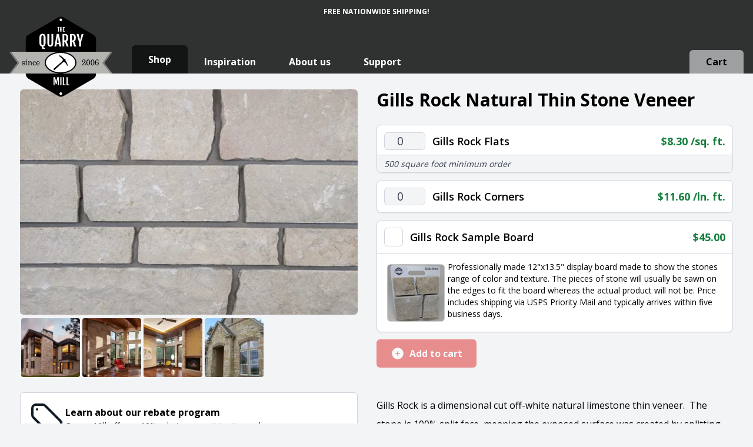

--- FILE ---
content_type: text/html; charset=UTF-8
request_url: https://quarrymill.com/shop/gills-rock/
body_size: 23919
content:
<!DOCTYPE html>
<html
  
  	lang="en-US" dir="ltr"
	>
<head>
	<meta charset="UTF-8">
	<meta name="viewport"
	      content="width=device-width, initial-scale=1">
	<link rel="profile" href="https://gmpg.org/xfn/11">
	<link rel="pingback"
	      href="https://quarrymill.com/xmlrpc.php">
	<meta name="google-site-verification"
	      content="bQlRn6yYew2iFs4HxrBzdhzZBuQ8TPMbD8_SEiyeKAo"/>

	<link rel="apple-touch-icon" sizes="180x180" href="/apple-touch-icon.png">
<link rel="icon" type="image/png" sizes="32x32" href="/favicon-32x32.png">
<link rel="icon" type="image/png" sizes="16x16" href="/favicon-16x16.png">
<link rel="manifest" href="/site.webmanifest">
<link rel="mask-icon" href="/safari-pinned-tab.svg" color="#000000">
<link rel="icon" href="/safari-pinned-tab.svg" type="image/svg+xml">
<meta name="msapplication-TileColor" content="#464646">
<meta name="theme-color" content="#ffffff">

	<script>

  // Mobile navigation
  document.addEventListener('DOMContentLoaded', function() {
    const navButton = document.getElementById('nav-button');
    const navPopup = document.getElementById('nav-popup');
    // Open
    navButton.addEventListener('click', function(event) {
      event.stopPropagation();
      navPopup.classList.toggle('hidden');
    });
    // Close
    document.addEventListener('click', function(event) {
      if (!navPopup.contains(event.target) && !navButton.contains(event.target)) {
        navPopup.classList.add('hidden');
      }
    });
  });
  </script>
	<meta name='robots' content='index, follow, max-image-preview:large, max-snippet:-1, max-video-preview:-1' />
<script>window._wca = window._wca || [];</script>

	<!-- This site is optimized with the Yoast SEO Premium plugin v22.9 (Yoast SEO v26.7) - https://yoast.com/wordpress/plugins/seo/ -->
	<title>Gills Rock Dimensional Off-White Natural Limestone Thin Veneer | Quarry Mill</title>
	<meta name="description" content="Gills Rock is a dimensional cut off-white natural limestone thin veneer.  The stone is 100% split face and showcases natural tones with whites, creams, and light grays.  The stone has sawed heights of 4”, 6”, and 8” with snapped/split edges at random lengths. " />
	<link rel="canonical" href="https://quarrymill.com/shop/gills-rock/" />
	<meta property="og:locale" content="en_US" />
	<meta property="og:type" content="article" />
	<meta property="og:title" content="Gills Rock Dimensional Off-White Natural Limestone Thin Veneer | Quarry Mill" />
	<meta property="og:description" content="Gills Rock is a dimensional cut off-white natural limestone thin veneer.  The stone is 100% split face and showcases natural tones with whites, creams, and light grays.  The stone has sawed heights of 4”, 6”, and 8” with snapped/split edges at random lengths. " />
	<meta property="og:url" content="https://quarrymill.com/shop/gills-rock/" />
	<meta property="og:site_name" content="Natural Thin Stone Veneer | Quarry Mill" />
	<meta property="article:publisher" content="https://www.facebook.com/naturalstoneveneers/" />
	<meta property="article:modified_time" content="2025-07-14T18:40:58+00:00" />
	<meta property="og:image" content="https://quarrymill.com/wp-content/uploads/2025/07/Gills-Rock-Real-Thin-Stone-Veneer-scaled.webp" />
	<meta property="og:image:width" content="2560" />
	<meta property="og:image:height" content="1707" />
	<meta property="og:image:type" content="image/jpeg" />
	<meta name="twitter:card" content="summary_large_image" />
	<meta name="twitter:site" content="@quarrymillstone" />
	<meta name="twitter:label1" content="Est. reading time" />
	<meta name="twitter:data1" content="1 minute" />
	<script type="application/ld+json" class="yoast-schema-graph">{"@context":"https://schema.org","@graph":[{"@type":"WebPage","@id":"https://quarrymill.com/shop/gills-rock/","url":"https://quarrymill.com/shop/gills-rock/","name":"Gills Rock Dimensional Off-White Natural Limestone Thin Veneer | Quarry Mill","isPartOf":{"@id":"https://quarrymill.com/#website"},"primaryImageOfPage":{"@id":"https://quarrymill.com/shop/gills-rock/#primaryimage"},"image":{"@id":"https://quarrymill.com/shop/gills-rock/#primaryimage"},"thumbnailUrl":"https://quarrymill.com/wp-content/uploads/2025/07/Gills-Rock-Real-Thin-Stone-Veneer-scaled.webp","datePublished":"2024-09-24T22:18:23+00:00","dateModified":"2025-07-14T18:40:58+00:00","description":"Gills Rock is a dimensional cut off-white natural limestone thin veneer.  The stone is 100% split face and showcases natural tones with whites, creams, and light grays.  The stone has sawed heights of 4”, 6”, and 8” with snapped/split edges at random lengths. ","breadcrumb":{"@id":"https://quarrymill.com/shop/gills-rock/#breadcrumb"},"inLanguage":"en-US","potentialAction":[{"@type":"ReadAction","target":["https://quarrymill.com/shop/gills-rock/"]}]},{"@type":"ImageObject","inLanguage":"en-US","@id":"https://quarrymill.com/shop/gills-rock/#primaryimage","url":"https://quarrymill.com/wp-content/uploads/2025/07/Gills-Rock-Real-Thin-Stone-Veneer-scaled.webp","contentUrl":"https://quarrymill.com/wp-content/uploads/2025/07/Gills-Rock-Real-Thin-Stone-Veneer-scaled.webp","width":2048,"height":1366,"caption":"Gills Rock Real Thin Stone Veneer"},{"@type":"BreadcrumbList","@id":"https://quarrymill.com/shop/gills-rock/#breadcrumb","itemListElement":[{"@type":"ListItem","position":1,"name":"Shop","item":"https://quarrymill.com/shop/"},{"@type":"ListItem","position":2,"name":"Gills Rock"}]},{"@type":"WebSite","@id":"https://quarrymill.com/#website","url":"https://quarrymill.com/","name":"Natural Thin Stone Veneer | Quarry Mill","description":"Natural Thin Stone Veneer","publisher":{"@id":"https://quarrymill.com/#organization"},"potentialAction":[{"@type":"SearchAction","target":{"@type":"EntryPoint","urlTemplate":"https://quarrymill.com/?s={search_term_string}"},"query-input":{"@type":"PropertyValueSpecification","valueRequired":true,"valueName":"search_term_string"}}],"inLanguage":"en-US"},{"@type":"Organization","@id":"https://quarrymill.com/#organization","name":"Quarrymill","alternateName":"Thin Stone Veneer","url":"https://quarrymill.com/","logo":{"@type":"ImageObject","inLanguage":"en-US","@id":"https://quarrymill.com/#/schema/logo/image/","url":"https://quarrymill.com/wp-content/uploads/2018/07/QuarryMillLogoFinal-1.png","contentUrl":"https://quarrymill.com/wp-content/uploads/2018/07/QuarryMillLogoFinal-1.png","width":792,"height":612,"caption":"Quarrymill"},"image":{"@id":"https://quarrymill.com/#/schema/logo/image/"},"sameAs":["https://www.facebook.com/naturalstoneveneers/","https://x.com/quarrymillstone","https://www.pinterest.com/naturalthinstoneveneer/","https://www.youtube.com/channel/UC10g6peHWxNTiExuqb3v_tw","https://www.houzz.com/pro/naturalstoneveneer/natural-stone-veneer-quarry-mill","https://www.linkedin.com/company/quarrymill"]}]}</script>
	<!-- / Yoast SEO Premium plugin. -->


<link rel='dns-prefetch' href='//stats.wp.com' />
<link rel='dns-prefetch' href='//web.squarecdn.com' />
<link rel='dns-prefetch' href='//capi-automation.s3.us-east-2.amazonaws.com' />
<link rel="alternate" title="oEmbed (JSON)" type="application/json+oembed" href="https://quarrymill.com/wp-json/oembed/1.0/embed?url=https%3A%2F%2Fquarrymill.com%2Fshop%2Fgills-rock%2F" />
<link rel="alternate" title="oEmbed (XML)" type="text/xml+oembed" href="https://quarrymill.com/wp-json/oembed/1.0/embed?url=https%3A%2F%2Fquarrymill.com%2Fshop%2Fgills-rock%2F&#038;format=xml" />
<link rel='stylesheet' id='wphb-1-css' href='https://quarrymill.com/wp-content/uploads/cache/4e1779981cbd05ee04d0e59b1024c370.css' type='text/css' media='all' />
<script type="text/template" id="tmpl-variation-template">
	<div class="woocommerce-variation-description">{{{ data.variation.variation_description }}}</div>
	<div class="woocommerce-variation-price">{{{ data.variation.price_html }}}</div>
	<div class="woocommerce-variation-availability">{{{ data.variation.availability_html }}}</div>
</script>
<script type="text/template" id="tmpl-unavailable-variation-template">
	<p role="alert">Sorry, this product is unavailable. Please choose a different combination.</p>
</script>
<script type="text/javascript" src="https://quarrymill.com/wp-includes/js/jquery/jquery.min.js" id="jquery-core-js"></script>
<script type="text/javascript" src="https://quarrymill.com/wp-includes/js/jquery/jquery-migrate.min.js" id="jquery-migrate-js"></script>
<script type="text/javascript" id="wphb-2-js-extra">
/* <![CDATA[ */
var wc_country_select_params = {"countries":"{\"US\":{\"AL\":\"Alabama\",\"AZ\":\"Arizona\",\"AR\":\"Arkansas\",\"CA\":\"California\",\"CO\":\"Colorado\",\"CT\":\"Connecticut\",\"DE\":\"Delaware\",\"DC\":\"District of Columbia\",\"FL\":\"Florida\",\"GA\":\"Georgia\",\"ID\":\"Idaho\",\"IL\":\"Illinois\",\"IN\":\"Indiana\",\"IA\":\"Iowa\",\"KS\":\"Kansas\",\"KY\":\"Kentucky\",\"LA\":\"Louisiana\",\"ME\":\"Maine\",\"MD\":\"Maryland\",\"MA\":\"Massachusetts\",\"MI\":\"Michigan\",\"MN\":\"Minnesota\",\"MS\":\"Mississippi\",\"MO\":\"Missouri\",\"MT\":\"Montana\",\"NE\":\"Nebraska\",\"NV\":\"Nevada\",\"NH\":\"New Hampshire\",\"NJ\":\"New Jersey\",\"NM\":\"New Mexico\",\"NY\":\"New York\",\"NC\":\"North Carolina\",\"ND\":\"North Dakota\",\"OH\":\"Ohio\",\"OK\":\"Oklahoma\",\"OR\":\"Oregon\",\"PA\":\"Pennsylvania\",\"RI\":\"Rhode Island\",\"SC\":\"South Carolina\",\"SD\":\"South Dakota\",\"TN\":\"Tennessee\",\"TX\":\"Texas\",\"UT\":\"Utah\",\"VT\":\"Vermont\",\"VA\":\"Virginia\",\"WA\":\"Washington\",\"WV\":\"West Virginia\",\"WI\":\"Wisconsin\",\"WY\":\"Wyoming\"}}","i18n_select_state_text":"Select an option\u2026","i18n_no_matches":"No matches found","i18n_ajax_error":"Loading failed","i18n_input_too_short_1":"Please enter 1 or more characters","i18n_input_too_short_n":"Please enter %qty% or more characters","i18n_input_too_long_1":"Please delete 1 character","i18n_input_too_long_n":"Please delete %qty% characters","i18n_selection_too_long_1":"You can only select 1 item","i18n_selection_too_long_n":"You can only select %qty% items","i18n_load_more":"Loading more results\u2026","i18n_searching":"Searching\u2026"};;;var woocommerce_params = {"ajax_url":"/wp-admin/admin-ajax.php","wc_ajax_url":"/?wc-ajax=%%endpoint%%","i18n_password_show":"Show password","i18n_password_hide":"Hide password"};;;var wc_single_product_params = {"i18n_required_rating_text":"Please select a rating","i18n_rating_options":["1 of 5 stars","2 of 5 stars","3 of 5 stars","4 of 5 stars","5 of 5 stars"],"i18n_product_gallery_trigger_text":"View full-screen image gallery","review_rating_required":"yes","flexslider":{"rtl":false,"animation":"slide","smoothHeight":true,"directionNav":false,"controlNav":"thumbnails","slideshow":false,"animationSpeed":500,"animationLoop":false,"allowOneSlide":false},"zoom_enabled":"","zoom_options":[],"photoswipe_enabled":"1","photoswipe_options":{"shareEl":false,"closeOnScroll":false,"history":false,"hideAnimationDuration":0,"showAnimationDuration":0},"flexslider_enabled":""};;;var wc_add_to_cart_params = {"ajax_url":"/wp-admin/admin-ajax.php","wc_ajax_url":"/?wc-ajax=%%endpoint%%","i18n_view_cart":"View cart","cart_url":"","is_cart":"","cart_redirect_after_add":"no"};
//# sourceURL=wphb-2-js-extra
/* ]]> */
</script>
<script type="text/javascript" src="https://quarrymill.com/wp-content/uploads/cache/b3fb37663139efe0fb3f59fcfc23c58e.js" id="wphb-2-js"></script>
<script type="text/javascript" id="wphb-3-js-extra">
/* <![CDATA[ */
var _wpUtilSettings = {"ajax":{"url":"/wp-admin/admin-ajax.php"}};
//# sourceURL=wphb-3-js-extra
/* ]]> */
</script>
<script type="text/javascript" src="https://quarrymill.com/wp-content/uploads/cache/9062686c3f0092b4a5037dd32599307e.js" id="wphb-3-js"></script>
<script type="text/javascript" id="wc-add-to-cart-variation-js-extra">
/* <![CDATA[ */
var wc_add_to_cart_variation_params = {"wc_ajax_url":"/?wc-ajax=%%endpoint%%","i18n_no_matching_variations_text":"Sorry, no products matched your selection. Please choose a different combination.","i18n_make_a_selection_text":"Please select some product options before adding this product to your cart.","i18n_unavailable_text":"Sorry, this product is unavailable. Please choose a different combination.","i18n_reset_alert_text":"Your selection has been reset. Please select some product options before adding this product to your cart."};
//# sourceURL=wc-add-to-cart-variation-js-extra
/* ]]> */
</script>
<script type="text/javascript" src="https://quarrymill.com/wp-content/plugins/woocommerce/assets/js/frontend/add-to-cart-variation.min.js" id="wc-add-to-cart-variation-js" defer="defer" data-wp-strategy="defer"></script>
<link rel="https://api.w.org/" href="https://quarrymill.com/wp-json/" /><link rel="alternate" title="JSON" type="application/json" href="https://quarrymill.com/wp-json/wp/v2/product/730" /><link rel="EditURI" type="application/rsd+xml" title="RSD" href="https://quarrymill.com/xmlrpc.php?rsd" />
<meta name="generator" content="WordPress 6.9" />
<meta name="generator" content="WooCommerce 10.4.3" />
<link rel='shortlink' href='https://quarrymill.com/?p=730' />
<meta name="generator" content="performance-lab 4.0.1; plugins: ">
	<style>img#wpstats{display:none}</style>
		<meta property="og:url" content="https://quarrymill.com/shop/gills-rock/" /><meta property="og:site_name" content="Natural Thin Stone Veneer | Quarry Mill" /><meta property="og:type" content="og:product" /><meta property="og:title" content="Gills Rock" /><meta property="og:image" content="https://quarrymill.com/wp-content/uploads/2025/07/Gills-Rock-Real-Thin-Stone-Veneer-2400x1600.webp" /><meta property="product:price:currency" content="USD" /><meta property="product:price:amount" content="10" /><meta property="og:description" content="Gills Rock is a dimensional cut off-white natural limestone thin veneer.  The stone is 100% split face, meaning the exposed surface was created by splitting the stone with a large hydraulic press.  Gills Rock showcases natural tones with whites, creams, and light grays.  The stone has sawed heights of 4”, 6”, and 8” with snapped/split edges at random lengths.
The sawed height dimensions of Gills Rock are different from our standard dimensional stone heights. Due to this difference, Gills Rock is typically installed in a running bond or course height pattern (as shown in the mockup).  Gills Rock can also lend itself to drystacking. Based on the cost-effective price, Gills Rock is sometimes installed in a random ashlar pattern; however, this installation method requires additional masonry work to accomplish." /><meta property="og:availability" content="instock" />		<style>
			.dgwt-wcas-ico-magnifier,.dgwt-wcas-ico-magnifier-handler{max-width:20px}.dgwt-wcas-search-wrapp .dgwt-wcas-sf-wrapp .dgwt-wcas-search-submit::before{border-color:transparent #b3b3af}.dgwt-wcas-search-wrapp .dgwt-wcas-sf-wrapp .dgwt-wcas-search-submit:hover::before,.dgwt-wcas-search-wrapp .dgwt-wcas-sf-wrapp .dgwt-wcas-search-submit:focus::before{border-right-color:#b3b3af}.dgwt-wcas-search-wrapp .dgwt-wcas-sf-wrapp .dgwt-wcas-search-submit,.dgwt-wcas-om-bar .dgwt-wcas-om-return{background-color:#b3b3af;color:#1c1815}.dgwt-wcas-search-wrapp .dgwt-wcas-ico-magnifier,.dgwt-wcas-search-wrapp .dgwt-wcas-sf-wrapp .dgwt-wcas-search-submit svg path,.dgwt-wcas-om-bar .dgwt-wcas-om-return svg path{fill:#1c1815}		</style>
		<link rel="preload" href="https://fonts.googleapis.com/css2?family=Open+Sans:wght@300;400;500;600;700;800&display=swap" as="style" onload="this.onload=null;this.rel='stylesheet'"><noscript><link rel="stylesheet" href="https://fonts.googleapis.com/css2?family=Open+Sans:wght@300;400;500;600;700;800&display=swap"></noscript>			<meta property="og:type"
			      content="product"/>
			<meta property="og:title"
			      content=""/>
			<meta property="og:description"
			      content="Gills Rock is a dimensional cut off-white natural limestone thin veneer.  The stone is 100% split face, meaning the exposed surface was created by splitting the stone with a large hydraulic press.  Gills Rock showcases natural tones with whites, creams, and light grays.  The stone has sawed heights of 4”, 6”, and 8” with snapped/split edges at random lengths.
The sawed height dimensions of Gills Rock are different from our standard dimensional stone heights. Due to this difference, Gills Rock is typically installed in a running bond or course height pattern (as shown in the mockup).  Gills Rock can also lend itself to drystacking. Based on the cost-effective price, Gills Rock is sometimes installed in a random ashlar pattern; however, this installation method requires additional masonry work to accomplish."/>
			<meta property="og:url"
			      content="https://quarrymill.com/shop/gills-rock"/>
			<meta property="og:site_name"
			      content="Quarry Mill"/>
			<meta property="product:price:amount"
			      content="2490"/>
			<meta property="product:price:currency"
			      content="USD"/>
			<meta property="og:availability"
			      content="https://schema.org/InStock"/>
			
					<div itemtype="http://schema.org/Product"
			     itemscope
			     style="display: none;">
				<meta itemprop="sku"
				      content="GILLSROCK"/>
				<meta itemprop="mpn"
				      content="GILLSROCK"/>
				<meta itemprop="name"
				      content="
							Gills Rock Dimensional Off-White Natural Limestone Thin Veneer							"/>
				<link itemprop="image"
				      href="https://quarrymill.com/wp-content/uploads/2025/07/Gills-Rock-Real-Thin-Stone-Veneer-scaled.webp"/>
				<div itemprop="logo" itemscope itemtype="https://www.schema.org/ImageObject">
					<link itemprop="url" href="https://quarrymill.com/wp-content/smush-webp/2018/07/cropped-QuarryMillLogoFinal-192x192.png.webp">
					<meta itemprop="width" content="192">
					<meta itemprop="height" content="192">
				</div>
				<meta itemprop="description"
				      content="Gills Rock is a dimensional cut off-white natural limestone thin veneer.  The stone is 100% split face, meaning the exposed surface was created by splitting the stone with a large hydraulic press.  Gills Rock showcases natural tones with whites, creams, and light grays.  The stone has sawed heights of 4”, 6”, and 8” with snapped/split edges at random lengths.
The sawed height dimensions of Gills Rock are different from our standard dimensional stone heights. Due to this difference, Gills Rock is typically installed in a running bond or course height pattern (as shown in the mockup).  Gills Rock can also lend itself to drystacking. Based on the cost-effective price, Gills Rock is sometimes installed in a random ashlar pattern; however, this installation method requires additional masonry work to accomplish."/>
				<div itemprop="brand"
				     itemtype="http://schema.org/Brand"
				     itemscope>
					<meta itemprop="name"
					      content="Quarry Mill"/>
				</div>
				<meta itemprop="pattern"
				      content="Dimensional"/>
				<meta itemprop="color"
				      content="Natural Tones"/>
				<meta itemprop="material"
				      content="Limestone"/>

				<!-- Reviews START -->
									<div itemprop="aggregateRating"
					     itemscope
					     itemtype="https://schema.org/AggregateRating">
						<div>Product rating:
							<span itemprop="ratingValue">5.00</span> out of
							<span itemprop="bestRating">5</span> ratings
							<span itemprop="ratingCount">1</span> ratings
						</div>
					</div>

											<div itemprop="review"
						     itemtype="http://schema.org/Review"
						     itemscope>
							<div itemprop="author"
							     itemtype="http://schema.org/Person"
							     itemscope>
								<meta itemprop="name"
								      content="Don W."/>
							</div>
							<div itemprop="reviewRating"
							     itemtype="http://schema.org/Rating"
							     itemscope>
								<meta itemprop="ratingValue"
								      content="5"/>
								<meta itemprop="bestRating"
								      content="5"/>
							</div>
							<meta itemprop="reviewBody"
							      content="My wife and I enjoyed spending a Saturday morning with coffee in hand in our sun room looking through all the stone options on the QuarryMill website. The experience was terrific and we were able to really spend time deciding on the options we wanted sample boards for. The process of ordering sample boards and eventually placing our order was incredibly easy. The stone delivered to our house and our contractor took it from there. The mason put the stone up spot on. We could not have been happier with the entire experience. I fully recommend QuarryMill.">
						</div>
					
								<!-- Reviews END -->

				<!-- FLATS OFFER -->
									<div itemprop="offers"
					     itemtype="http://schema.org/Offer"
					     itemscope>
						<link itemprop="url"
						      href="https://quarrymill.com/shop/gills-rock/"/>
						<meta itemprop="availability"
						      content="https://schema.org/InStock"/>
						<meta itemprop="priceCurrency"
						      content="USD"/>
						<meta itemprop="itemCondition"
						      content="https://schema.org/NewCondition"/>
						<meta itemprop="price"
						      content="2490"/>
						<div itemprop="seller"
						     itemtype="http://schema.org/Organization"
						     itemscope>
							<meta itemprop="name"
							      content="Quarry Mill"/>
						</div>
						<meta itemprop="priceValidUntil"
						      content="2029-01-01"/>

						<div itemprop="hasMerchantReturnPolicy"
						     itemscope
						     itemtype="https://schema.org/MerchantReturnPolicy">
							<meta itemprop="applicableCountry"
							      content="US"/>
							<meta itemprop="returnPolicyCategory"
							      content="https://schema.org/MerchantReturnFiniteReturnWindow"/>
							<meta itemprop="itemCondition"
							      content="NewCondition"/>
							<meta itemprop="merchantReturnDays"
							      content="30"/>
							<meta itemprop="merchantReturnLink"
							      content="https://quarrymill.com/support/"/>
							<meta itemprop="restockingFee"
							      content="25"/>
							<meta itemprop="returnMethod"
							      content="https://schema.org/ReturnByMail"/>
							<meta itemprop="returnFees"
							      content="https://schema.org/ReturnFeesCustomerResponsibility"/>
						</div>

						<div itemprop="shippingDetails"
						     itemscope
						     itemtype="https://schema.org/OfferShippingDetails">
							<div itemprop="deliveryTime"
							     itemscope
							     itemtype="https://schema.org/ShippingDeliveryTime">
								<div itemprop="transitTime"
								     itemscope
								     itemtype="https://schema.org/QuantitativeValue">
									<meta itemprop="minValue"
									      content="2"/>
									<meta itemprop="maxValue"
									      content="7"/>
									<meta itemprop="unitCode"
									      content="DAY"/>
								</div>
								<div itemprop="handlingTime"
								     itemscope
								     itemtype="https://schema.org/QuantitativeValue">
									<meta itemprop="minValue"
									      content="2"/>
									<meta itemprop="maxValue"
									      content="4"/>
									<meta itemprop="unitCode"
									      content="DAY"/>
								</div>
								<div itemprop="businessDays"
								     itemscope
								     itemtype="https://schema.org/OpeningHoursSpecification">
									<meta itemprop="dayOfWeek"
									      content="https://schema.org/Monday"/>
									<meta itemprop="dayOfWeek"
									      content="https://schema.org/Tuesday"/>
									<meta itemprop="dayOfWeek"
									      content="https://schema.org/Wednesday"/>
									<meta itemprop="dayOfWeek"
									      content="https://schema.org/Thursday"/>
									<meta itemprop="dayOfWeek"
									      content="https://schema.org/Friday"/>
								</div>
							</div>
							<div itemprop="shippingRate"
							     itemtype="https://schema.org/MonetaryAmount"
							     itemscope>
								<meta itemprop="value"
								      content="500"/>
								<meta itemprop="currency"
								      content="USD"/>
							</div>
							<div itemprop="shippingDestination"
							     itemtype="https://schema.org/DefinedRegion"
							     itemscope>
								<meta itemprop="addressCountry"
								      content="US"/>
							</div>
							<meta itemprop="shippingSettingsLink"
							      content="https://quarrymill.com/support/"/>
						</div>
					</div>
							</div>

						<noscript><style>.woocommerce-product-gallery{ opacity: 1 !important; }</style></noscript>
				<script  type="text/javascript">
				!function(f,b,e,v,n,t,s){if(f.fbq)return;n=f.fbq=function(){n.callMethod?
					n.callMethod.apply(n,arguments):n.queue.push(arguments)};if(!f._fbq)f._fbq=n;
					n.push=n;n.loaded=!0;n.version='2.0';n.queue=[];t=b.createElement(e);t.async=!0;
					t.src=v;s=b.getElementsByTagName(e)[0];s.parentNode.insertBefore(t,s)}(window,
					document,'script','https://connect.facebook.net/en_US/fbevents.js');
			</script>
			<!-- WooCommerce Facebook Integration Begin -->
			<script  type="text/javascript">

				fbq('init', '377718149534334', {}, {
    "agent": "woocommerce_2-10.4.3-3.5.15"
});

				document.addEventListener( 'DOMContentLoaded', function() {
					// Insert placeholder for events injected when a product is added to the cart through AJAX.
					document.body.insertAdjacentHTML( 'beforeend', '<div class=\"wc-facebook-pixel-event-placeholder\"></div>' );
				}, false );

			</script>
			<!-- WooCommerce Facebook Integration End -->
			<link rel="icon" href="https://quarrymill.com/wp-content/smush-webp/2018/07/cropped-QuarryMillLogoFinal-32x32.png.webp" sizes="32x32" />
<link rel="icon" href="https://quarrymill.com/wp-content/smush-webp/2018/07/cropped-QuarryMillLogoFinal-192x192.png.webp" sizes="192x192" />
<link rel="apple-touch-icon" href="https://quarrymill.com/wp-content/smush-webp/2018/07/cropped-QuarryMillLogoFinal-180x180.png.webp" />
<meta name="msapplication-TileImage" content="https://quarrymill.com/wp-content/uploads/2018/07/cropped-QuarryMillLogoFinal-270x270.png" />
<meta name="generator" content="XforWooCommerce.com - Product Filter for WooCommerce"/>		<style type="text/css" id="wp-custom-css">
			.related.products {
  display: none!important;
}		</style>
		
<!-- Google Tag Manager -->
    <script>(function(w,d,s,l,i){w[l]=w[l]||[];w[l].push({'gtm.start':
    new Date().getTime(),event:'gtm.js'});var f=d.getElementsByTagName(s)[0],
    j=d.createElement(s),dl=l!='dataLayer'?'&l='+l:'';j.async=true;j.src=
    'https://www.googletagmanager.com/gtm.js?id='+i+dl;f.parentNode.insertBefore(j,f);
    })(window,document,'script','dataLayer','GTM-PZRZQ2G');</script>
<!-- End Google Tag Manager -->

<link rel='stylesheet' id='wc-square-cart-checkout-block-css' href='https://quarrymill.com/wp-content/uploads/cache/d87650fded781317f73e0e57f935f8b8.css' type='text/css' media='all' />
</head>
<body class="wp-singular product-template-default single single-product postid-730 wp-theme-quarrymill antialiased bg-gray-100 w-full theme-quarrymill woocommerce woocommerce-page woocommerce-no-js">

  <div class="fixed h-[40px] bottom-0 left-0 right-0 !z-[50] p-3 text-xs font-bold text-center text-white bg-black md:bg-transparent lg:absolute lg:top-0 lg:bottom-auto lg:py-3 ">
    <p class="uppercase h-[16px]">Free Nationwide Shipping!</p>
  </div>


<div class="absolute top-0 z-40 w-full">
	<div class="bg-white fixed z-50 w-full border-b-[25px] border-black pt-6 top-0 block lg:hidden">
  <div class="absolute pl-3 top-3">
    <a href="https://quarrymill.com/shop/checkout" class="block p-3 bg-red-700 rounded-md">
      <svg width="17" height="18" viewBox="0 0 17 18" fill="none" xmlns="http://www.w3.org/2000/svg">
        <path d="M1 1H3V11H16M11 11L15 17M6 15.5C6 16.3284 5.32843 17 4.5 17C3.67157 17 3 16.3284 3 15.5C3 14.6716 3.67157 14 4.5 14C5.32843 14 6 14.6716 6 15.5ZM6 2H15V8H6V2Z" stroke="white" stroke-width="2" stroke-miterlimit="10" stroke-linecap="round" stroke-linejoin="round"/>
      </svg>
      <span class="sr-only">View Cart</span>
    </a>
  </div>
  <div class="mx-auto -mb-[57px] w-[118px]">
    <img src="https://quarrymill.com/wp-content/themes/quarrymill/resources/images/logo-quarrymill.svg"
     alt="Natural Thin Stone Veneer | Quarry Mill"
     width="175"
     height="153"
     loading="lazy"
     decoding="async"
     fetchpriority="high"
>
  </div>
  <div class="absolute top-3 right-3 cursor-pointer" id="nav-button" title="Navigation">
    <span class="block p-3 bg-red-700 rounded-md">
      <svg xmlns="http://www.w3.org/2000/svg" width="16" height="16" viewBox="0 0 16 16">
        <g stroke-width="2" fill="none" stroke="#ffffff" stroke-miterlimit="10" stroke-linecap="round" stroke-linejoin="round">
          <line x1="1.5" y1="2.5" x2="15.5" y2="2.5"></line>
          <line x1="1.5" y1="8.5" x2="15.5" y2="8.5" stroke="#ffffff"></line>
          <line x1="1.5" y1="14.5" x2="15.5" y2="14.5"></line>
        </g>
      </svg>
    </span>
  </div>
  <div class="absolute hidden font-bold text-white bg-red-700 rounded-md shadow-md right-3 top-3" id="nav-popup" style="z-index: 1000">
    <ul class="w-full text-xl">
      <li>
        <a class="flex gap-3 px-6 py-3 items-center" href="/">Home</a>
      </li>
      <li>
        <a class="flex items-center gap-2 px-6 py-3" href="/shop/">Shop</a>
      </li>
      <li>
        <a href="/inspiration/" class="flex items-center gap-3 px-6 py-3">Inspiration</a>
      </li>
      <li>
        <a href="/about/" class="flex items-center gap-3 px-6 py-3" title="About us">About us</a>
      </li>
      <li>
        <a class="flex items-center gap-3 px-6 py-3" href="/support/">Support</a>
      </li>
    </ul>
  </div>
</div>
		<!-- Secondary Header Navigation (shop/product pages) -->
	<div class="pt-5 px-4 hidden lg:block bg-black/80 absolute w-full h-[125px]">
    <div>
      <div class="mx-auto flex">
        <div style="width: 250px">
                    <a href="https://quarrymill.com"
          title="Natural Thin Stone Veneer | Quarry Mill"
            class="ml-4 md:ml-0 cursor-pointer absolute"
            style="z-index: 49">
            <img src="https://quarrymill.com/wp-content/themes/quarrymill/resources/images/logo-quarrymill-alt.svg"
  alt="Quarrymill"
  width="175"
  height="153"
  loading="lazy"
>
            </a>
        </div>

        <div class="grow flex flex-row justify-between w-full items-end h-[105px]">
          <div class="text-white flex gap-4 items-end">
            <a href="/shop/"
            class="py-2 hover:py-3 px-6 xl:px-7 font-bold text-white cursor-pointer hover:bg-black/60 rounded-t-md transition-all !bg-black/60 !py-3   ">
              Shop
            </a>
            <a href="/inspiration/"
            class="py-2 hover:py-3 px-6 xl:px-7 font-bold text-white cursor-pointer hover:bg-black/60 rounded-t-md transition-all  ">
              Inspiration
            </a>
            <a href="/about/"
            class="py-2 hover:py-3 px-6 xl:px-7 font-bold text-white cursor-pointer hover:bg-black/60 rounded-t-md transition-all   ">
              About us
            </a>
            <a href="/support/"
            class="py-2 hover:py-3 px-6 xl:px-7 font-bold text-white cursor-pointer hover:bg-black/60 rounded-t-md transition-all   ">
                Support
            </a>
          </div>
            <a href="/shop/checkout" class="py-2 bg-[#f3f4f690] hover:py-3 px-6 xl:px-7 font-bold text-black cursor-pointer hover:bg-white rounded-t-md transition-all">
                Cart
            </a>
        </div>
        </div>
    </div>
	</div>

	</div>

<main>



	<div class="h-32"></div>
	    <div class="w-full bg-gray-100 pt-6">
            <div class="w-full max-w-[1244px] mx-auto px-3 md:px-4">
                <div>
                    <div class="w-full mb-3 block md:hidden">
                        <div class="w-full bg-cover aspect-video mb-3" style="background-image: url('https://quarrymill.com/wp-content/uploads/2025/07/Gills-Rock-Real-Thin-Stone-Veneer-scaled.webp');"></div>                    </div>

                    </div>
                            <div class="woocommerce-notices-wrapper"></div><div id="product-730" class="product type-product post-730 status-publish first instock product_cat-products has-post-thumbnail taxable shipping-taxable product-type-grouped">

	<div class="woocommerce-product-gallery woocommerce-product-gallery--with-images woocommerce-product-gallery--columns-4 images" data-columns="4" style="opacity: 0; transition: opacity .25s ease-in-out;">
	<div class="woocommerce-product-gallery__wrapper">
		<div data-thumb="https://quarrymill.com/wp-content/uploads/2025/07/Gills-Rock-Real-Thin-Stone-Veneer-100x100.webp" data-thumb-alt="Gills Rock Real Thin Stone Veneer" data-thumb-srcset="https://quarrymill.com/wp-content/uploads/2025/07/Gills-Rock-Real-Thin-Stone-Veneer-100x100.webp 100w, https://quarrymill.com/wp-content/uploads/2025/07/Gills-Rock-Real-Thin-Stone-Veneer-600x600.webp 600w"  data-thumb-sizes="(max-width: 100px) 100vw, 100px" class="woocommerce-product-gallery__image"><a title="Gills Rock Real Thin Stone Veneer" href="https://quarrymill.com/wp-content/uploads/2025/07/Gills-Rock-Real-Thin-Stone-Veneer-scaled.webp"><img loading="lazy" width="600" height="400" src="https://quarrymill.com/wp-content/uploads/2025/07/Gills-Rock-Real-Thin-Stone-Veneer-600x400.webp" class="wp-post-image" alt="Gills Rock Real Thin Stone Veneer" data-caption="Gills Rock Real Thin Stone Veneer" data-src="https://quarrymill.com/wp-content/uploads/2025/07/Gills-Rock-Real-Thin-Stone-Veneer-scaled.webp" data-large_image="https://quarrymill.com/wp-content/uploads/2025/07/Gills-Rock-Real-Thin-Stone-Veneer-scaled.webp" data-large_image_width="2048" data-large_image_height="1366" decoding="async" fetchpriority="high" srcset="https://quarrymill.com/wp-content/uploads/2025/07/Gills-Rock-Real-Thin-Stone-Veneer-60x40.webp 60w, https://quarrymill.com/wp-content/uploads/2025/07/Gills-Rock-Real-Thin-Stone-Veneer-64x43.webp 64w, https://quarrymill.com/wp-content/uploads/2025/07/Gills-Rock-Real-Thin-Stone-Veneer-200x133.webp 200w, https://quarrymill.com/wp-content/uploads/2025/07/Gills-Rock-Real-Thin-Stone-Veneer-212x141.webp 212w, https://quarrymill.com/wp-content/uploads/2025/07/Gills-Rock-Real-Thin-Stone-Veneer-600x400.webp 600w, https://quarrymill.com/wp-content/uploads/2025/07/Gills-Rock-Real-Thin-Stone-Veneer-768x512.webp 768w, https://quarrymill.com/wp-content/uploads/2025/07/Gills-Rock-Real-Thin-Stone-Veneer-1200x800.webp 1200w, https://quarrymill.com/wp-content/uploads/2025/07/Gills-Rock-Real-Thin-Stone-Veneer-1536x1024.webp 1536w, https://quarrymill.com/wp-content/uploads/2025/07/Gills-Rock-Real-Thin-Stone-Veneer-scaled.webp 2048w" sizes="(max-width: 600px) 100vw, 600px" /></a></div><div data-thumb="https://quarrymill.com/wp-content/uploads/2025/07/Gills-Rock-and-Winchombe-Natural-Stone-Veneer-Blend-Drystack-100x100.webp" data-thumb-alt="Gills Rock and Winchcombe Natural Stone Veneer Blend Drystack" data-thumb-srcset="https://quarrymill.com/wp-content/uploads/2025/07/Gills-Rock-and-Winchombe-Natural-Stone-Veneer-Blend-Drystack-100x100.webp 100w, https://quarrymill.com/wp-content/uploads/2025/07/Gills-Rock-and-Winchombe-Natural-Stone-Veneer-Blend-Drystack-600x600.webp 600w"  data-thumb-sizes="(max-width: 100px) 100vw, 100px" class="woocommerce-product-gallery__image"><a title="Gills Rock and Winchombe Natural Stone Veneer Blend Drystack" href="https://quarrymill.com/wp-content/uploads/2025/07/Gills-Rock-and-Winchombe-Natural-Stone-Veneer-Blend-Drystack.webp"><img loading="lazy" width="100" height="100" src="https://quarrymill.com/wp-content/uploads/2025/07/Gills-Rock-and-Winchombe-Natural-Stone-Veneer-Blend-Drystack-100x100.webp" class="" alt="Gills Rock and Winchcombe Natural Stone Veneer Blend Drystack" data-caption="Gills Rock and Winchcombe Natural Stone Veneer Blend Drystack" data-src="https://quarrymill.com/wp-content/uploads/2025/07/Gills-Rock-and-Winchombe-Natural-Stone-Veneer-Blend-Drystack.webp" data-large_image="https://quarrymill.com/wp-content/uploads/2025/07/Gills-Rock-and-Winchombe-Natural-Stone-Veneer-Blend-Drystack.webp" data-large_image_width="769" data-large_image_height="675" decoding="async" srcset="https://quarrymill.com/wp-content/uploads/2025/07/Gills-Rock-and-Winchombe-Natural-Stone-Veneer-Blend-Drystack-100x100.webp 100w, https://quarrymill.com/wp-content/uploads/2025/07/Gills-Rock-and-Winchombe-Natural-Stone-Veneer-Blend-Drystack-600x600.webp 600w" sizes="(max-width: 100px) 100vw, 100px" /></a></div><div data-thumb="https://quarrymill.com/wp-content/uploads/2025/07/Gills-Rock-and-Winchombe-Real-Stone-Veneer-Blend-Drystack-Fireplace-100x100.webp" data-thumb-alt="Gills Rock and Winchcombe Real Stone Veneer Blend Drystack Fireplace" data-thumb-srcset="https://quarrymill.com/wp-content/uploads/2025/07/Gills-Rock-and-Winchombe-Real-Stone-Veneer-Blend-Drystack-Fireplace-100x100.webp 100w, https://quarrymill.com/wp-content/uploads/2025/07/Gills-Rock-and-Winchombe-Real-Stone-Veneer-Blend-Drystack-Fireplace-600x600.webp 600w"  data-thumb-sizes="(max-width: 100px) 100vw, 100px" class="woocommerce-product-gallery__image"><a title="Gills Rock and Winchombe Real Stone Veneer Blend Drystack Fireplace" href="https://quarrymill.com/wp-content/uploads/2025/07/Gills-Rock-and-Winchombe-Real-Stone-Veneer-Blend-Drystack-Fireplace.webp"><img loading="lazy" width="100" height="100" src="https://quarrymill.com/wp-content/uploads/2025/07/Gills-Rock-and-Winchombe-Real-Stone-Veneer-Blend-Drystack-Fireplace-100x100.webp" class="" alt="Gills Rock and Winchcombe Real Stone Veneer Blend Drystack Fireplace" data-caption="Gills Rock and Winchcombe Real Stone Veneer Blend Drystack Fireplace" data-src="https://quarrymill.com/wp-content/uploads/2025/07/Gills-Rock-and-Winchombe-Real-Stone-Veneer-Blend-Drystack-Fireplace.webp" data-large_image="https://quarrymill.com/wp-content/uploads/2025/07/Gills-Rock-and-Winchombe-Real-Stone-Veneer-Blend-Drystack-Fireplace.webp" data-large_image_width="769" data-large_image_height="675" decoding="async" srcset="https://quarrymill.com/wp-content/uploads/2025/07/Gills-Rock-and-Winchombe-Real-Stone-Veneer-Blend-Drystack-Fireplace-100x100.webp 100w, https://quarrymill.com/wp-content/uploads/2025/07/Gills-Rock-and-Winchombe-Real-Stone-Veneer-Blend-Drystack-Fireplace-600x600.webp 600w" sizes="(max-width: 100px) 100vw, 100px" /></a></div><div data-thumb="https://quarrymill.com/wp-content/uploads/2025/07/Gills-Rock-and-Winchombe-Natural-Stone-Veneer-Blend-Interior-100x100.webp" data-thumb-alt="Gills Rock and Winchcombe Natural Stone Veneer Blend Interior" data-thumb-srcset="https://quarrymill.com/wp-content/uploads/2025/07/Gills-Rock-and-Winchombe-Natural-Stone-Veneer-Blend-Interior-100x100.webp 100w, https://quarrymill.com/wp-content/uploads/2025/07/Gills-Rock-and-Winchombe-Natural-Stone-Veneer-Blend-Interior-600x600.webp 600w"  data-thumb-sizes="(max-width: 100px) 100vw, 100px" class="woocommerce-product-gallery__image"><a title="Gills Rock and Winchombe Natural Stone Veneer Blend Interior" href="https://quarrymill.com/wp-content/uploads/2025/07/Gills-Rock-and-Winchombe-Natural-Stone-Veneer-Blend-Interior.webp"><img width="100" height="100" src="https://quarrymill.com/wp-content/uploads/2025/07/Gills-Rock-and-Winchombe-Natural-Stone-Veneer-Blend-Interior-100x100.webp" class="" alt="Gills Rock and Winchcombe Natural Stone Veneer Blend Interior" data-caption="Gills Rock and Winchcombe Natural Stone Veneer Blend Interior" data-src="https://quarrymill.com/wp-content/uploads/2025/07/Gills-Rock-and-Winchombe-Natural-Stone-Veneer-Blend-Interior.webp" data-large_image="https://quarrymill.com/wp-content/uploads/2025/07/Gills-Rock-and-Winchombe-Natural-Stone-Veneer-Blend-Interior.webp" data-large_image_width="769" data-large_image_height="675" decoding="async" loading="lazy" srcset="https://quarrymill.com/wp-content/uploads/2025/07/Gills-Rock-and-Winchombe-Natural-Stone-Veneer-Blend-Interior-100x100.webp 100w, https://quarrymill.com/wp-content/uploads/2025/07/Gills-Rock-and-Winchombe-Natural-Stone-Veneer-Blend-Interior-600x600.webp 600w" sizes="(max-width: 100px) 100vw, 100px" /></a></div><div data-thumb="https://quarrymill.com/wp-content/uploads/2025/07/Gills-Rock-and-Winchombe-Blend-Exterior-Random-Ashlar-Style-Install-100x100.webp" data-thumb-alt="Gills Rock and Winchcombe Blend Exterior Random Ashlar Style Install" data-thumb-srcset="https://quarrymill.com/wp-content/uploads/2025/07/Gills-Rock-and-Winchombe-Blend-Exterior-Random-Ashlar-Style-Install-100x100.webp 100w, https://quarrymill.com/wp-content/uploads/2025/07/Gills-Rock-and-Winchombe-Blend-Exterior-Random-Ashlar-Style-Install-600x600.webp 600w"  data-thumb-sizes="(max-width: 100px) 100vw, 100px" class="woocommerce-product-gallery__image"><a title="Gills Rock and Winchcombe Blend Exterior Random Ashlar Style Install" href="https://quarrymill.com/wp-content/uploads/2025/07/Gills-Rock-and-Winchombe-Blend-Exterior-Random-Ashlar-Style-Install.webp"><img width="100" height="100" src="https://quarrymill.com/wp-content/uploads/2025/07/Gills-Rock-and-Winchombe-Blend-Exterior-Random-Ashlar-Style-Install-100x100.webp" class="" alt="Gills Rock and Winchcombe Blend Exterior Random Ashlar Style Install" data-caption="Gills Rock and Winchcombe Blend Exterior Random Ashlar Style Install" data-src="https://quarrymill.com/wp-content/uploads/2025/07/Gills-Rock-and-Winchombe-Blend-Exterior-Random-Ashlar-Style-Install.webp" data-large_image="https://quarrymill.com/wp-content/uploads/2025/07/Gills-Rock-and-Winchombe-Blend-Exterior-Random-Ashlar-Style-Install.webp" data-large_image_width="769" data-large_image_height="675" decoding="async" loading="lazy" srcset="https://quarrymill.com/wp-content/uploads/2025/07/Gills-Rock-and-Winchombe-Blend-Exterior-Random-Ashlar-Style-Install-100x100.webp 100w, https://quarrymill.com/wp-content/uploads/2025/07/Gills-Rock-and-Winchombe-Blend-Exterior-Random-Ashlar-Style-Install-600x600.webp 600w" sizes="(max-width: 100px) 100vw, 100px" /></a></div><div class="pt-6 w-full"><div class="w-full">
  <a href="https://quarrymill.com/support/rebate"
    title="Rebate Program"
    class="flex items-center w-full gap-3 py-3 pl-3 pr-6 mx-auto font-bold transition-all bg-white border border-gray-300 rounded-md shadow-sm hover:bg-red-700 hover:border-red-700 hover:text-white group">
    <div class="relative">
      <svg xmlns="http://www.w3.org/2000/svg" fill="none" viewBox="0 0 24 24" stroke-width="1.5" stroke="currentColor" class="stroke-gray-900 transition-transform group-hover:stroke-white group-hover:rotate-[90deg] delay-150 group-hover:scale-105 duration-500 w-16">
        <path stroke-linecap="round" stroke-linejoin="round" d="M9.568 3H5.25A2.25 2.25 0 0 0 3 5.25v4.318c0 .597.237 1.17.659 1.591l9.581 9.581c.699.699 1.78.872 2.607.33a18.095 18.095 0 0 0 5.223-5.223c.542-.827.369-1.908-.33-2.607L11.16 3.66A2.25 2.25 0 0 0 9.568 3Z" />
        <path stroke-linecap="round" stroke-linejoin="round" d="M6 6h.008v.008H6V6Z" />
      </svg>
    </div>
    <div>
      <span class="block">Learn about our rebate program</span>
      <span class="block font-normal text-small">Quarry Mill offers a 10% rebate on participating orders.</span>
    </div>
  </a>
</div></div><div class="hidden w-full my-6 md:block"><div class="last-review"><p class="mb-6 font-bold">- Don W.</p><p class="review-content">My wife and I enjoyed spending a Saturday morning with coffee in hand in our sun room looking through all the stone options on the QuarryMill website. The experience was terrific and we were able to really spend time deciding on the options we wanted sample boards for. The process of ordering sample boards and eventually placing our order was incredibly easy. The stone delivered to our house and our contractor took it from there. The mason put the stone up spot on. We could not have been happier with the entire experience. I fully recommend QuarryMill.</p></div></div>	</div>
</div>

	<div class="summary entry-summary">
		    <h1 class="w-full ml-auto mb-6 text-2xl font-bold md:text-2xl lg:text-3xl">
        Gills Rock Natural Thin Stone Veneer
    </h1>
    
<form class="cart grouped_form"
      x-data="{
        isAdding: false,
        productInCart: false,
        showError: false,
        errorMessage: '',
        hasPersistentError: false,
        init() {
          // Check URL parameter on client side (primary check)
          const urlParams = new URLSearchParams(window.location.search);
          const addedToCartParam = urlParams.get('added-to-cart');
          if (addedToCartParam && parseInt(addedToCartParam) === 730) {
            this.productInCart = true;
          } else if (!addedToCartParam) {
            // Only set to false if URL param doesn't exist (preserve initial PHP value)
            this.productInCart = false;
          }

          // Listen for successful add to cart events (AJAX)
          const self = this;
          document.body.addEventListener('added_to_cart', function(e) {
            self.productInCart = true;
            self.showError = false;
            self.hasPersistentError = false;
            // Clear persistent error notification if it exists
            const persistentError = document.getElementById('persistent-error-notification');
            if (persistentError) {
              persistentError.remove();
            }
          });

          // Expose this Alpine component for external access
          window.addToCartFormData = this;
        }
      }"
      x-bind:class="{ 'disabled': isAdding }"
      @submit="isAdding = true"
      action="https://quarrymill.com/shop/gills-rock/" method="post" enctype='multipart/form-data'>
            <label for="sample-729" class="product-item" id="product-729">
              <div class="flex items-center p-3">
                  <div class="flex items-center subproduct-details">
                      <div class="quantity">
		<label class="screen-reader-text" for="quantity_6967a2135f0c1">Gills Rock Flats quantity</label>
	<input
		type="number"
				id="quantity_6967a2135f0c1"
		class="input-text qty text flat bg-red-500"
		name="quantity[729]"
		value=""
		aria-label="Product quantity"
				min="0"
							step="1"
			placeholder="0"
			inputmode="numeric"
			autocomplete="off"
			/>
	</div>
                  </div>
                  <h2 class="pl-3 lg:text-lg flex-grow font-semibold ">Gills Rock Flats</h2>                  <div class="font-bold text-green-700 lg:text-lg">
                      <span class="woocommerce-Price-amount amount"><bdi><span class="woocommerce-Price-currencySymbol">&#36;</span>8.30</bdi></span>
                      <span class="testing_lemodesign">/sq. ft.</span> <!-- Display the conditional text -->

                                        </div>
              </div>
              <div>
                  <div id="flat_warning" class="-mt-1"><p class="text-small">500 square foot minimum order</p></div>

              </div>
          </label>
                    <label for="sample-728" class="product-item" id="product-728">
              <div class="flex items-center p-3">
                  <div class="flex items-center subproduct-details">
                      <div class="quantity">
		<label class="screen-reader-text" for="quantity_6967a2135fec8">Gills Rock Corners quantity</label>
	<input
		type="number"
				id="quantity_6967a2135fec8"
		class="input-text qty text"
		name="quantity[728]"
		value=""
		aria-label="Product quantity"
				min="0"
							step="1"
			placeholder="0"
			inputmode="numeric"
			autocomplete="off"
			/>
	</div>
                  </div>
                  <h2 class="pl-3 lg:text-lg flex-grow font-semibold ">Gills Rock Corners</h2>                  <div class="font-bold text-green-700 lg:text-lg">
                      <span class="woocommerce-Price-amount amount"><bdi><span class="woocommerce-Price-currencySymbol">&#36;</span>11.60</bdi></span>
                      <span class="testing_lemodesign">/ln. ft.</span> <!-- Display the conditional text -->

                                        </div>
              </div>
              <div>
                  

              </div>
          </label>
                    <label for="sample-727" class="product-item" id="product-727">
              <div class="flex items-center p-3">
                  <div class="flex items-center subproduct-details">
                      <input type="checkbox" class="!w-[32px] !h-[32px] transition duration-200 bg-white bg-center group-hover:border-gray-400 bg-no-repeat bg-contain border border-gray-300 rounded-md appearance-none cursor-pointer form-check-input checked:bg-red-700 checked:border-red-700 group-hover:checked:border-red-700 focus:outline-none" name="quantity[727]" id="sample-727" value="1" />                  </div>
                  <h2 class="pl-3 lg:text-lg flex-grow font-semibold ">Gills Rock Sample Board</h2>                  <div class="font-bold text-green-700 lg:text-lg">
                      <span class="woocommerce-Price-amount amount"><bdi><span class="woocommerce-Price-currencySymbol">&#36;</span>45.00</bdi></span>
                      <span class="testing_lemodesign"></span> <!-- Display the conditional text -->

                                        </div>
              </div>
              <div>
                  


<div>
  <div class="block gap-3 p-3 cursor-pointer md:flex border-t border-gray-300">
    <div x-data="{ isOpen: false }" class="w-full md:w-[108px] flex items-center">
        <div @click="isOpen = true" class="flex overflow-hidden gap-3 w-full md:w-[108px] md:h-[108px] aspect-square cursor-pointer mx-auto bg-cover rounded-md hover:scale-100 md:scale-90 mb-3 md:mb-0 transition-all" style="background-image: url('https://quarrymill.com/wp-content/uploads/2025/07/Gills-Rock-Natural-Thin-Stone-Veneer-Sample-Board-600x600.webp');">
            <div class="bg-black p-4 flex opacity-0 hover:opacity-50 transition-all cursor-pointer">
                <svg xmlns="http://www.w3.org/2000/svg" class="stroke-white scale-75" fill="none" viewBox="0 0 24 24" stroke-width="1.5" stroke="currentColor" aria-hidden="true" data-slot="icon">
                    <path stroke-linecap="round" stroke-linejoin="round" d="m21 21-5.197-5.197m0 0A7.5 7.5 0 1 0 5.196 5.196a7.5 7.5 0 0 0 10.607 10.607ZM10.5 7.5v6m3-3h-6"/>
                </svg>
            </div>
        </div>

        <div x-show="isOpen" @click.away="isOpen = false" class="fixed inset-0 z-50 flex items-center justify-center opacity-0" x-bind:class="{ 'opacity-0': !isOpen }">
            <div class="fixed inset-0 z-10 bg-black"></div>
            <div class="relative z-20 bg-white w-fit">
                <img src="https://quarrymill.com/wp-content/uploads/2025/07/Gills-Rock-Natural-Thin-Stone-Veneer-Sample-Board.webp" alt="Sample board" class="w-full max-w-screen-lg max-h-screen" width="1200" height="1200" />
                <span class="fixed top-0 right-0 pswp__button pswp__button--close" @click="isOpen = false"></span>
            </div>
        </div>
    </div>

    <div class="text-sm indent-0">
        <p>Professionally made 12"x13.5" display board made to show the stones range of color and texture. The pieces of stone will usually be sawn on the edges to fit the board whereas the actual product will not be. Price includes shipping via USPS Priority Mail and typically arrives within five business days.</p>
    </div>
  </div>
</div>

              </div>
          </label>
          
	<input type="hidden" name="add-to-cart" value="730" />

	
		
    <div class="flex flex-col gap-2 w-full md:w-fit">
      <div class="flex flex-col md:flex-row w-full md:w-fit"
           x-bind:class="{ '': productInCart }">
        <button id="add_to_cart" type="submit"
                class="!flex !w-full items-center btn-large"
                x-show="!productInCart"
                x-cloak
                x-bind:class="{ 'hidden': productInCart }"
                x-transition:enter="transition ease-out duration-200"
                x-transition:enter-start="opacity-0"
                x-transition:enter-end="opacity-100"
                x-transition:leave="transition ease-in duration-150"
                x-transition:leave-start="opacity-100"
                x-transition:leave-end="opacity-0">
          <svg xmlns="http://www.w3.org/2000/svg" viewBox="0 0 24 24" fill="currentColor" class="w-6 mr-2">
          <path fill-rule="evenodd" d="M12 2.25c-5.385 0-9.75 4.365-9.75 9.75s4.365 9.75 9.75 9.75 9.75-4.365 9.75-9.75S17.385 2.25 12 2.25ZM12.75 9a.75.75 0 0 0-1.5 0v2.25H9a.75.75 0 0 0 0 1.5h2.25V15a.75.75 0 0 0 1.5 0v-2.25H15a.75.75 0 0 0 0-1.5h-2.25V9Z" clip-rule="evenodd" />

          </svg>
          <span class="whitespace-nowrap" x-text="isAdding ? 'Adding to cart...' : 'Add to cart'"></span>
        </button>
        <a x-show="productInCart"
           x-cloak
           x-transition:enter="transition ease-out duration-200"
           x-transition:enter-start="opacity-0"
           x-transition:enter-end="opacity-100"
           x-transition:leave="transition ease-in duration-150"
           x-transition:leave-start="opacity-100"
           x-transition:leave-end="opacity-0"
           href="https://quarrymill.com/shop/checkout/"
           @click.stop
           class="!w-full items-center justify-center !pointer-events-auto bg-green-700 text-white flex items-center py-3 px-3 rounded-md font-bold no-underline no-wrap gap-3 hover:bg-green-800 transition-all duration-300">
           <svg xmlns="http://www.w3.org/2000/svg" viewBox="0 0 24 24" fill="currentColor" class="w-6">
              <path fill-rule="evenodd" d="M8.603 3.799A4.49 4.49 0 0 1 12 2.25c1.357 0 2.573.6 3.397 1.549a4.49 4.49 0 0 1 3.498 1.307 4.491 4.491 0 0 1 1.307 3.497A4.49 4.49 0 0 1 21.75 12a4.49 4.49 0 0 1-1.549 3.397 4.491 4.491 0 0 1-1.307 3.497 4.491 4.491 0 0 1-3.497 1.307A4.49 4.49 0 0 1 12 21.75a4.49 4.49 0 0 1-3.397-1.549 4.49 4.49 0 0 1-3.498-1.306 4.491 4.491 0 0 1-1.307-3.498A4.49 4.49 0 0 1 2.25 12c0-1.357.6-2.573 1.549-3.397a4.49 4.49 0 0 1 1.307-3.497 4.49 4.49 0 0 1 3.497-1.307Zm7.007 6.387a.75.75 0 1 0-1.22-.872l-3.236 4.53L9.53 12.22a.75.75 0 0 0-1.06 1.06l2.25 2.25a.75.75 0 0 0 1.14-.094l3.75-5.25Z" clip-rule="evenodd" />
          </svg>
          <span class="whitespace-nowrap">Product added, Proceed to checkout</span>
        </a>
      </div>

      <!-- Alpine.js error notification (for client-side validation) -->
      <div x-show="showError && !hasPersistentError"
           x-cloak
           x-transition:enter="transition ease-out duration-200"
           x-transition:enter-start="opacity-0 transform scale-95"
           x-transition:enter-end="opacity-100 transform scale-100"
           x-transition:leave="transition ease-in duration-150"
           x-transition:leave-start="opacity-100 transform scale-100"
           x-transition:leave-end="opacity-0 transform scale-95"
           class="flex items-center gap-2 px-4 py-2 bg-red-100 border border-red-300 rounded-md text-red-700 text-sm">
        <svg xmlns="http://www.w3.org/2000/svg" viewBox="0 0 24 24" fill="currentColor" class="w-5 h-5 flex-shrink-0">
          <path fill-rule="evenodd" d="M2.25 12c0-5.385 4.365-9.75 9.75-9.75s9.75 4.365 9.75 9.75-4.365 9.75-9.75 9.75S2.25 17.385 2.25 12zM12 8.25a.75.75 0 01.75.75v3.75a.75.75 0 01-1.5 0V9a.75.75 0 01.75-.75zm0 8.25a.75.75 0 100-1.5.75.75 0 000 1.5z" clip-rule="evenodd" />
        </svg>
        <span x-text="errorMessage || 'Please check the minimum quantity requirements.'"></span>
      </div>

      <!-- Persistent server-side error notification (survives page reload) -->
          </div>

				<div id="wc-square-digital-wallet" style="display:none;">
			<div id="apple-pay-button" class="apple-pay-button wc-square-wallet-buttons wc-square-wallet-button-with-text wc-square-wallet-button-black" lang="en" style="-apple-pay-button-type: buy; -apple-pay-button-style: black">
				<span class="text">Buy with</span>
				<span class="logo"></span>
			</div>

			<div id="wc-square-google-pay" lang="en"></div>

					</div>
		
	</form>

<div class="w-full pb-6 mt-12 leading-loose md:float-right product-desc"><p style="font-weight: 400;">Gills Rock is a dimensional cut off-white natural limestone thin veneer.  The stone is 100% split face, meaning the exposed surface was created by splitting the stone with a large hydraulic press.  Gills Rock showcases natural tones with whites, creams, and light grays.  The stone has sawed heights of 4”, 6”, and 8” with snapped/split edges at random lengths.</p>
<p style="font-weight: 400;">The sawed height dimensions of Gills Rock are different from our standard dimensional stone heights. Due to this difference, Gills Rock is typically installed in a running bond or course height pattern (as shown in the mockup).  Gills Rock can also lend itself to drystacking. Based on the cost-effective price, Gills Rock is sometimes installed in a random ashlar pattern; however, this installation method requires additional masonry work to accomplish.</p>
</div><div class="block md:hidden">

    
  <div class="w-full my-6"><img width="600" height="527" src="https://quarrymill.com/wp-content/uploads/2025/07/Gills-Rock-and-Winchombe-Natural-Stone-Veneer-Blend-Drystack-600x527.webp" class="attachment-woocommerce_single size-woocommerce_single" alt="Gills Rock and Winchcombe Natural Stone Veneer Blend Drystack" decoding="async" loading="lazy" srcset="https://quarrymill.com/wp-content/uploads/2025/07/Gills-Rock-and-Winchombe-Natural-Stone-Veneer-Blend-Drystack-60x53.webp 60w, https://quarrymill.com/wp-content/uploads/2025/07/Gills-Rock-and-Winchombe-Natural-Stone-Veneer-Blend-Drystack-64x56.webp 64w, https://quarrymill.com/wp-content/uploads/2025/07/Gills-Rock-and-Winchombe-Natural-Stone-Veneer-Blend-Drystack-212x186.webp 212w, https://quarrymill.com/wp-content/uploads/2025/07/Gills-Rock-and-Winchombe-Natural-Stone-Veneer-Blend-Drystack-600x527.webp 600w, https://quarrymill.com/wp-content/uploads/2025/07/Gills-Rock-and-Winchombe-Natural-Stone-Veneer-Blend-Drystack.webp 769w" sizes="(max-width: 600px) 100vw, 600px" /><div class="w-full px-4 py-3 mt-2 text-sm text-center text-gray-700 bg-gray-100 rounded-md">Gills Rock and Winchcombe Natural Stone Veneer Blend Drystack</div></div><div class="w-full my-6"><img width="600" height="527" src="https://quarrymill.com/wp-content/uploads/2025/07/Gills-Rock-and-Winchombe-Real-Stone-Veneer-Blend-Drystack-Fireplace-600x527.webp" class="attachment-woocommerce_single size-woocommerce_single" alt="Gills Rock and Winchcombe Real Stone Veneer Blend Drystack Fireplace" decoding="async" loading="lazy" srcset="https://quarrymill.com/wp-content/uploads/2025/07/Gills-Rock-and-Winchombe-Real-Stone-Veneer-Blend-Drystack-Fireplace-60x53.webp 60w, https://quarrymill.com/wp-content/uploads/2025/07/Gills-Rock-and-Winchombe-Real-Stone-Veneer-Blend-Drystack-Fireplace-64x56.webp 64w, https://quarrymill.com/wp-content/uploads/2025/07/Gills-Rock-and-Winchombe-Real-Stone-Veneer-Blend-Drystack-Fireplace-212x186.webp 212w, https://quarrymill.com/wp-content/uploads/2025/07/Gills-Rock-and-Winchombe-Real-Stone-Veneer-Blend-Drystack-Fireplace-600x527.webp 600w, https://quarrymill.com/wp-content/uploads/2025/07/Gills-Rock-and-Winchombe-Real-Stone-Veneer-Blend-Drystack-Fireplace.webp 769w" sizes="(max-width: 600px) 100vw, 600px" /><div class="w-full px-4 py-3 mt-2 text-sm text-center text-gray-700 bg-gray-100 rounded-md">Gills Rock and Winchcombe Real Stone Veneer Blend Drystack Fireplace</div></div><div class="w-full my-6"><img width="600" height="527" src="https://quarrymill.com/wp-content/uploads/2025/07/Gills-Rock-and-Winchombe-Natural-Stone-Veneer-Blend-Interior-600x527.webp" class="attachment-woocommerce_single size-woocommerce_single" alt="Gills Rock and Winchcombe Natural Stone Veneer Blend Interior" decoding="async" loading="lazy" srcset="https://quarrymill.com/wp-content/uploads/2025/07/Gills-Rock-and-Winchombe-Natural-Stone-Veneer-Blend-Interior-60x53.webp 60w, https://quarrymill.com/wp-content/uploads/2025/07/Gills-Rock-and-Winchombe-Natural-Stone-Veneer-Blend-Interior-64x56.webp 64w, https://quarrymill.com/wp-content/uploads/2025/07/Gills-Rock-and-Winchombe-Natural-Stone-Veneer-Blend-Interior-212x186.webp 212w, https://quarrymill.com/wp-content/uploads/2025/07/Gills-Rock-and-Winchombe-Natural-Stone-Veneer-Blend-Interior-600x527.webp 600w, https://quarrymill.com/wp-content/uploads/2025/07/Gills-Rock-and-Winchombe-Natural-Stone-Veneer-Blend-Interior.webp 769w" sizes="(max-width: 600px) 100vw, 600px" /><div class="w-full px-4 py-3 mt-2 text-sm text-center text-gray-700 bg-gray-100 rounded-md">Gills Rock and Winchcombe Natural Stone Veneer Blend Interior</div></div><div class="w-full my-6"><img width="600" height="527" src="https://quarrymill.com/wp-content/uploads/2025/07/Gills-Rock-and-Winchombe-Blend-Exterior-Random-Ashlar-Style-Install-600x527.webp" class="attachment-woocommerce_single size-woocommerce_single" alt="Gills Rock and Winchcombe Blend Exterior Random Ashlar Style Install" decoding="async" loading="lazy" srcset="https://quarrymill.com/wp-content/uploads/2025/07/Gills-Rock-and-Winchombe-Blend-Exterior-Random-Ashlar-Style-Install-60x53.webp 60w, https://quarrymill.com/wp-content/uploads/2025/07/Gills-Rock-and-Winchombe-Blend-Exterior-Random-Ashlar-Style-Install-64x56.webp 64w, https://quarrymill.com/wp-content/uploads/2025/07/Gills-Rock-and-Winchombe-Blend-Exterior-Random-Ashlar-Style-Install-212x186.webp 212w, https://quarrymill.com/wp-content/uploads/2025/07/Gills-Rock-and-Winchombe-Blend-Exterior-Random-Ashlar-Style-Install-600x527.webp 600w, https://quarrymill.com/wp-content/uploads/2025/07/Gills-Rock-and-Winchombe-Blend-Exterior-Random-Ashlar-Style-Install.webp 769w" sizes="(max-width: 600px) 100vw, 600px" /><div class="w-full px-4 py-3 mt-2 text-sm text-center text-gray-700 bg-gray-100 rounded-md">Gills Rock and Winchcombe Blend Exterior Random Ashlar Style Install</div></div></div>

<div class="float-right w-full mb-6"> <!-- This div gets closed in resources.php  -->

<div class="w-full overflow-hidden text-sm bg-white border border-gray-300 rounded-md shadow-sm mb-6">

	<div x-data="{ selected: null }">
		<p class="flex items-center p-3 gap-2">Style:
			<strong class="font-semibold text-gray-900">Dimensional</strong>
			<button @click="selected !== 1 ? selected = 1 : selected = null">
        <svg class="w-5 h-5 fill-gray-400 hover:fill-red-700 hover:scale-110 transition-all"><use href="https://quarrymill.com/wp-content/themes/quarrymill/resources/images/icon-set.svg#icon-info"></use></svg>
        <span class="sr-only">More information</span>
			</button>
		</p>
		<div class="overflow-hidden transition-all duration-700 max-h-0"
		     style=""
		     x-ref="tipStyle"
		     x-bind:style="selected == 1 ? 'max-height: ' + $refs.tipStyle.scrollHeight + 'px' : ''">
			<div class="bg-gray-100 border-t border-b border-t-gray-300 border-b-gray-300">
				<button @click="selected = null"
          class="float-right pt-1 pb-1 rounded-b-full mb-3 mr-3 bg-gray-600 transition-all hover:pt-3 hover:bg-red-700">
          <svg class="w-5 h-5 fill-white"><use href="https://quarrymill.com/wp-content/themes/quarrymill/resources/images/icon-set.svg#icon-close"></use></svg>
          <label class="sr-only">Close</label>
				</button>
				<p class="m-3 text-gray-600">
          The style of the stone indicates the overall dimensions, shape, and pattern in which the stone is installed. For more information about each style, visit the
					<a href="https://quarrymill.com/support/stone-styles/"
					   target="_blank"
					   class="underline decoration-gray-400 underline-offset-2 items-center inline-flex gap-1 hover:text-red-700 group transition-all">
              Natural Stone Veneer Style Guide
              <svg class="w-4 h-4 fill-gray-500 group-hover:fill-red-700"><use href="https://quarrymill.com/wp-content/themes/quarrymill/resources/images/icon-set.svg#icon-url"></use></svg>
          </a>
          .
				</p>
			</div>
		</div>
	</div>

  <p class="flex items-center p-3 gap-2">Color:
    <strong class="font-semibold">Natural Tones</strong>
  </p>

  <p class="flex items-center p-3 gap-2">Finish:
    <strong class="font-semibold">Natural</strong>
  </p>

	<div x-data="{ selected: null }">
		<p class="flex items-center p-3 gap-2">Stone Type:
			<strong class="font-semibold">Limestone</strong>
			<button @click="selected !== 1 ? selected = 1 : selected = null">
        <svg class="w-5 h-5 fill-gray-400 hover:fill-red-700 hover:scale-110 transition-all"><use href="https://quarrymill.com/wp-content/themes/quarrymill/resources/images/icon-set.svg#icon-info"></use></svg>
        <span class="sr-only">More information</span>
			</button>
		</p>

    <div class="overflow-hidden transition-all duration-700 max-h-0"
		     style=""
		     x-ref="tipStyle"
		     x-bind:style="selected == 1 ? 'max-height: ' + $refs.tipStyle.scrollHeight + 'px' : ''">
			<div class="pb-1 bg-gray-100 border-t border-b border-t-gray-300 border-b-gray-300">
        <button @click="selected = null"
          class="float-right pt-1 pb-1 rounded-b-full mb-3 mr-3 bg-gray-600 transition-all hover:pt-3 hover:bg-red-700">
          <svg class="w-5 h-5 fill-white"><use href="https://quarrymill.com/wp-content/themes/quarrymill/resources/images/icon-set.svg#icon-close"></use></svg>
          <label class="sr-only">Close</label>
				</button>
				<p class="m-3 text-gray-600">
          The stone type indicates the mineral compositions and properties of the stone. All Quarry Mill natural stone veneers are premium quality real stone and pass all code requirements. For more information about each type, visit the
          <a href="https://quarrymill.com/support/natural-stone-types"
              target="_blank"
              class="underline decoration-gray-400 underline-offset-2 items-center inline-flex gap-1 hover:text-red-700 group transition-all">
                Natural Stone Veneer Type Guide
                <svg class="w-4 h-4 fill-gray-500 group-hover:fill-red-700"><use href="https://quarrymill.com/wp-content/themes/quarrymill/resources/images/icon-set.svg#icon-url"></use></svg>
            </a>.
				</p>
			</div>
		</div>
	</div>

	<p class="flex items-center p-3 gap-2">Origin: <strong class="font-semibold">Made in the USA</strong></p><p class="block p-3 mt-2 italic text-gray-600 bg-gray-100 border-t border-gray-300">Approved for all applications due to the high compressive strength and low water absorption of the stone.</p></div><div class="w-full mb-6 text-sm bg-white border border-gray-300 rounded-md shadow-sm"><p class="flex items-center p-3 gap-2">Type: <strong class="font-semibold">Individual Pieces of Stone</strong></p><p class="flex items-center p-3 gap-2">Method: <strong class="font-semibold">Pallet Shipped</strong></p><p class="flex items-center p-3 gap-2">Lead Time: <strong class="font-semibold">Approximately 4 to 6 weeks</strong></p><p class="flex items-center p-3 gap-2">Minimum Order: <strong class="font-semibold">500 Square Feet</strong></p><p class="p-3 pb-1">Delivery:</p><p class="font-semibold px-3 leading-relaxed">The freight company will call in advance to schedule a delivery appointment. A forklift or skid-steer with pallet forks is required on-site at time of delivery.</p><p class="mt-3 p-3 pb-1">Shipping:</p><p class="font-semibold px-3 pb-3 leading-relaxed">Free shipping. Quarry Mill ships anywhere in the USA with standard access.</p></div><div class="flex w-full mb-6 text-sm leading-loose bg-white border border-gray-300 rounded-md shadow-sm overflow-hidden">    <div class="w-6/12">
        <h3 class="bg-gray-100 p-3 border-b border-gray-300 mb-3">Gills Rock Flats</h3>
        <p class="ml-3 mb-3">
            Heights: <span class="font-bold">2-¼&quot;, 5&quot;, 7-¾&quot;</span><br>
            Lengths: <span class="font-bold">4&quot; - 16&quot;</span><br>
            Depths: <span class="font-bold">¾&quot; - 1-½&quot;</span><br>
            Weight: <span class="font-bold">13 - 15 pounds per square foot</span>
        </p>
    </div>
        <div class="w-6/12 border-l border-gray-3000">
        <h3 class="bg-gray-100 p-3 border-b border-gray-300 mb-3">Gills Rock Corners</h3>
        <p class="ml-3 mb-3">
            Heights: <span class="font-bold">2-¼&quot;, 5&quot;, 7-¾&quot;</span><br>
            Lengths: <span class="font-bold">3&quot;-5&quot; x 8&quot;-12&quot;</span><br>
            Depths: <span class="font-bold">¾&quot; - 1-½&quot;</span><br>
            Weight: <span class="font-bold">20 pounds per linear foot</span><br>
                            Angle: <span class="font-bold">90</span>&deg;
                    </p>
    </div>
    </div><div class="w-full overflow-hidden text-sm bg-white border border-gray-300 rounded-md shadow-sm"><ul class="resources-content"><li><a class="flex items-center p-3 gap-3 group hover:pl-6 transition-all hover:text-red-700" href="/pdf/730" download="Gills Rock"><svg class="h-6 w-6 group-hover:!stroke-red-700"><use href="https://quarrymill.com/wp-content/themes/quarrymill/resources/images/icon-set.svg#icon-pdf"></use></svg>Download PDF Specification</a></li><li><a class="flex items-center p-3 gap-3 group border-t border-gray-300 hover:text-red-700 hover:pl-6 transition-all" href="https://quarrymill.com/support/calculating-quantity-waste-factor" target="_blank"><svg class="h-6 w-6 group-hover:!stroke-red-700"><use href="https://quarrymill.com/wp-content/themes/quarrymill/resources/images/icon-set.svg#icon-cal"></use></svg>Calculating Quantities</a></li><li><a class="flex items-center p-3 gap-3 group border-t border-gray-300 hover:text-red-700 hover:pl-6 transition-all" href="https://quarrymill.com/support/packaging-delivery" target="_blank"><svg class="h-6 w-6 group-hover:!stroke-red-700"><use href="https://quarrymill.com/wp-content/themes/quarrymill/resources/images/icon-set.svg#icon-shipping"></use></svg>Shipping & Delivery</a></li><li><a class="flex items-center p-3 gap-3 group border-t border-gray-300 hover:text-red-700 hover:pl-6 transition-all" href="https://quarrymill.com/support/stone-price-warranty" target="_blank"><svg class="h-6 w-6 group-hover:!stroke-red-700"><use href="https://quarrymill.com/wp-content/themes/quarrymill/resources/images/icon-set.svg#icon-warranty"></use></svg>Lifetime Warranty</a></li></ul></div></div>
<script>
	// Set minimum quantity for flats, but still allow 0 qty.
	const flatMinQty = 500;
    const flatQtyInput = document.querySelector('.flat');
    const flatWarningText = document.querySelector('#flat_warning');
	const addToCartButton = document.querySelector('#add_to_cart');
	const groupedForm = document.querySelector('.grouped_form');

  // Function to check if any flat product has invalid quantity
  function checkFlatQuantities() {
    if (!flatQtyInput) return true;

    const qtyValue = parseInt(flatQtyInput.value) || 0;
    // Allow 0 (no selection) or values >= minimum
    return qtyValue === 0 || qtyValue >= flatMinQty;
  }

  // Function to check if at least one product is selected with valid quantity
  function isFormValid() {
    // Check if any checkbox (sample board) is checked
    const soldIndividuallyCheckboxes = document.querySelectorAll('input[type="checkbox"][name^="quantity["].form-check-input:checked');
    if (soldIndividuallyCheckboxes.length > 0) {
      return true; // At least one sample board is selected
    }

    // Check all quantity inputs
    const quantityInputs = document.querySelectorAll('input.qty[name^="quantity["]');
    let hasValidQuantity = false;

    quantityInputs.forEach(input => {
      const qtyValue = parseInt(input.value) || 0;

      // Check if this is a flat product
      if (input.classList.contains('flat')) {
        // For flats: must be 0 or >= 500
        if (qtyValue >= flatMinQty) {
          hasValidQuantity = true;
        }
      } else {
        // For corners or other products: must be > 0
        if (qtyValue > 0) {
          hasValidQuantity = true;
        }
      }
    });

    return hasValidQuantity;
  }

  // Function to update button state based on form validity
  function updateAddToCartButtonState() {
    if (!addToCartButton) return;

    const isValid = isFormValid();

    if (isValid) {
      addToCartButton.disabled = false;
      addToCartButton.classList.remove('opacity-50', 'cursor-not-allowed');
      addToCartButton.style.pointerEvents = 'auto';
    } else {
      addToCartButton.disabled = true;
      addToCartButton.classList.add('opacity-50', 'cursor-not-allowed');
      addToCartButton.style.pointerEvents = 'none';
    }
  }

  // Function to check if multiple sold individually products are selected
  function checkSoldIndividuallyProducts() {
    const soldIndividuallyCheckboxes = document.querySelectorAll('input[type="checkbox"][name^="quantity["].form-check-input:checked');
    return soldIndividuallyCheckboxes.length <= 1;
  }

  // Function to get names of selected sold individually products
  function getSelectedSoldIndividuallyProductNames() {
    const soldIndividuallyCheckboxes = document.querySelectorAll('input[type="checkbox"][name^="quantity["].form-check-input:checked');
    const productNames = [];
    soldIndividuallyCheckboxes.forEach(checkbox => {
      const productItem = checkbox.closest('.product-item');
      if (productItem) {
        const productName = productItem.querySelector('h2')?.textContent?.trim();
        if (productName) {
          productNames.push(productName);
        }
      }
    });
    return productNames;
  }

  // Function to show custom error notification using Alpine.js
  function showCustomError(message) {
    // Use the exposed Alpine data if available
    if (window.addToCartFormData) {
      window.addToCartFormData.showError = true;
      window.addToCartFormData.errorMessage = message;
    } else {
      // Fallback: try to access via form element
      const form = groupedForm;
      if (form && form.__x) {
        form.__x.$data.showError = true;
        form.__x.$data.errorMessage = message;
      } else {
        // Wait for Alpine to initialize
        setTimeout(() => {
          if (window.addToCartFormData) {
            window.addToCartFormData.showError = true;
            window.addToCartFormData.errorMessage = message;
          } else if (form && form.__x) {
            form.__x.$data.showError = true;
            form.__x.$data.errorMessage = message;
          }
        }, 100);
      }
    }
  }

  // Function to hide custom error notification
  function hideCustomError() {
    if (window.addToCartFormData) {
      window.addToCartFormData.showError = false;
    } else {
      const form = groupedForm;
      if (form && form.__x) {
        form.__x.$data.showError = false;
      }
    }
  }

  if (flatQtyInput) {
    flatQtyInput.addEventListener('input', function() {
      const qtyValue = parseInt(this.value) || 0;

      if (qtyValue === 0 || qtyValue >= flatMinQty) {
        // min qty has been met or no selection
        hideCustomError();
      } else {
        // min qty NOT met
        const productName = flatQtyInput.closest('.product-item')?.querySelector('h2')?.textContent?.trim() || 'this product';
        showCustomError(`Minimum order quantity for ${productName} is ${flatMinQty} square feet. Please adjust your quantity.`);
      }

      // Update button state
      updateAddToCartButtonState();
    });
  }

  // Add event listeners to sold individually checkboxes
  document.querySelectorAll('input[type="checkbox"][name^="quantity["].form-check-input').forEach(checkbox => {
    checkbox.addEventListener('change', function() {
      const allSoldIndividuallyCheckboxes = document.querySelectorAll('input[type="checkbox"][name^="quantity["].form-check-input');
      const currentlyChecked = Array.from(allSoldIndividuallyCheckboxes).filter(cb => cb.checked);

      // If this checkbox was just checked and there's already another checked checkbox
      if (this.checked && currentlyChecked.length > 1) {
        // Show error and uncheck this one
        const selectedProducts = getSelectedSoldIndividuallyProductNames();
        showCustomError(`You can only select one sold individually product at a time. Please select only one of: ${selectedProducts.join(', ')}`);
        this.checked = false;
      } else {
        // Only one or none selected - valid state
        hideCustomError();
      }

      // Update button state
      updateAddToCartButtonState();
    });
  });

  // Add event listeners to all quantity inputs (for corners and other products)
  document.querySelectorAll('input.qty[name^="quantity["]').forEach(input => {
    // Skip if it's the flat input (already handled above)
    if (input.classList.contains('flat')) {
      return;
    }

    input.addEventListener('input', function() {
      // Update button state whenever quantity changes
      updateAddToCartButtonState();
    });

    // Also listen to change event for better compatibility
    input.addEventListener('change', function() {
      updateAddToCartButtonState();
    });
  });

  // Validate form on submit
  if (groupedForm) {
    groupedForm.addEventListener('submit', function(e) {
      let hasError = false;

      // Check if at least one product is selected (safety check)
      if (!isFormValid()) {
        e.preventDefault();
        showCustomError('Please select at least one product to add to cart.');
        hasError = true;
      }

      // Check flat quantities
      if (!checkFlatQuantities()) {
        e.preventDefault();
        const productName = flatQtyInput?.closest('.product-item')?.querySelector('h2')?.textContent?.trim() || 'this product';
        showCustomError(`Minimum order quantity for ${productName} is ${flatMinQty} square feet. Please adjust your quantity.`);
        hasError = true;
      }

      // Check sold individually products
      if (!checkSoldIndividuallyProducts()) {
        e.preventDefault();
        const selectedProducts = getSelectedSoldIndividuallyProductNames();
        showCustomError(`You can only select one sold individually product at a time. Please select only one of: ${selectedProducts.join(', ')}`);
        hasError = true;
      }

      if (hasError) {
        // Scroll to error
        const errorDiv = document.querySelector('[x-show="showError"]') || document.getElementById('persistent-error-notification');
        if (errorDiv) {
          errorDiv.scrollIntoView({ behavior: 'smooth', block: 'nearest' });
        }
        return false;
      }
    });
  }

  // Add new code for auto-selecting quantity inputs
  document.querySelectorAll('.product-item').forEach(label => {
    label.addEventListener('click', function(e) {
      // Only proceed if we didn't click directly on the input
      if (!e.target.classList.contains('qty')) {
        const qtyInput = this.querySelector('.qty');
        if (qtyInput) {
          qtyInput.focus();
          qtyInput.select();
        }
      }
    });
  });

  // Initialize button state on page load
  // Wait for DOM to be fully ready
  if (document.readyState === 'loading') {
    document.addEventListener('DOMContentLoaded', function() {
      updateAddToCartButtonState();
    });
  } else {
    // DOM is already ready
    updateAddToCartButtonState();
  }
</script>
<div id="ppcp-recaptcha-v2-container" style="margin:20px 0;"></div><div class="product_meta">

	
	
	<span class="posted_in">Category: <a href="https://quarrymill.com/product-category/products/" rel="tag">Products</a></span>
	
	
</div>
	</div>

	</div>

<div class="flex items-center justify-between w-full mb-6"><h2 class="mr-3 text-2xl font-bold text-gray-700">Similar Style</h2><a href="/shop/?pa_style=dimensional" title="View more" class="btn-small">View more</a></div><ul class="grid gap-12 md:grid-cols-4 sm:grid-cols-2 products similar-products"><li class="mb-8 overflow-hidden transition-all hover:scale-110 hover:bg-white hover:rounded-md hover:shadow-xl hover:mb-6"><a href="https://quarrymill.com/shop/chalet/" class="relative w-full group"><div class="overflow-hidden"><img width="1048" height="698" src="https://quarrymill.com/wp-content/uploads/2018/11/Chalet-Natural-Thin-Stone-Veneer.webp" class="w-full h-full object-cover rounded-md transition-all group-hover:rounded-b-none group-hover:scale-110" alt="Chalet" loading="lazy" sizes="(max-width: 768px) 100vw, 25vw" decoding="async" srcset="https://quarrymill.com/wp-content/uploads/2018/11/Chalet-Natural-Thin-Stone-Veneer-60x40.webp 60w, https://quarrymill.com/wp-content/smush-webp/2018/11/Chalet-Natural-Thin-Stone-Veneer-64x43.jpg.webp 64w, https://quarrymill.com/wp-content/uploads/2018/11/Chalet-Natural-Thin-Stone-Veneer-200x133.webp 200w, https://quarrymill.com/wp-content/smush-webp/2018/11/Chalet-Natural-Thin-Stone-Veneer-212x141.jpg.webp 212w, https://quarrymill.com/wp-content/smush-webp/2018/11/Chalet-Natural-Thin-Stone-Veneer-600x400.jpg.webp 600w, https://quarrymill.com/wp-content/smush-webp/2018/11/Chalet-Natural-Thin-Stone-Veneer-768x512.jpg.webp 768w, https://quarrymill.com/wp-content/uploads/2018/11/Chalet-Natural-Thin-Stone-Veneer.webp 1048w" /></div><h2 class="w-full px-4 pt-2 text-lg font-bold transition-all bg-gray-100 woocommerce-loop-product__title group-hover:relative group-hover:z-20 group-hover:w-full group-hover:bg-white">Chalet</h2><p class="w-full px-4 pb-2 text-sm transition-all bg-gray-100 woocommerce-loop-product__title group-hover:relative group-hover:z-20 group-hover:w-full group-hover:bg-white"><span class="woocommerce-Price-amount amount"><bdi><span class="woocommerce-Price-currencySymbol">&#36;</span>21.50</bdi></span> /sq. ft.</p></a></li><li class="mb-8 overflow-hidden transition-all hover:scale-110 hover:bg-white hover:rounded-md hover:shadow-xl hover:mb-6"><a href="https://quarrymill.com/shop/marbella/" class="relative w-full group"><div class="overflow-hidden"><img width="1024" height="682" src="https://quarrymill.com/wp-content/smush-webp/2021/01/Marbella-Real-Stone-Veneer-1024x682.jpg.webp" class="w-full h-full object-cover rounded-md transition-all group-hover:rounded-b-none group-hover:scale-110" alt="Marbella" loading="lazy" sizes="(max-width: 768px) 100vw, 25vw" decoding="async" srcset="https://quarrymill.com/wp-content/uploads/2021/01/Marbella-Real-Stone-Veneer-60x40.webp 60w, https://quarrymill.com/wp-content/smush-webp/2021/01/Marbella-Real-Stone-Veneer-64x43.jpg.webp 64w, https://quarrymill.com/wp-content/uploads/2021/01/Marbella-Real-Stone-Veneer-200x133.webp 200w, https://quarrymill.com/wp-content/smush-webp/2021/01/Marbella-Real-Stone-Veneer-212x141.jpg.webp 212w, https://quarrymill.com/wp-content/smush-webp/2021/01/Marbella-Real-Stone-Veneer-600x400.jpg.webp 600w, https://quarrymill.com/wp-content/smush-webp/2021/01/Marbella-Real-Stone-Veneer-768x512.jpg.webp 768w, https://quarrymill.com/wp-content/smush-webp/2021/01/Marbella-Real-Stone-Veneer-1024x682.jpg.webp 1024w, https://quarrymill.com/wp-content/smush-webp/2021/01/Marbella-Real-Stone-Veneer-1200x800.jpg.webp 1200w, https://quarrymill.com/wp-content/smush-webp/2021/01/Marbella-Real-Stone-Veneer-1536x1024.jpg.webp 1536w, https://quarrymill.com/wp-content/uploads/2021/01/Marbella-Real-Stone-Veneer.webp 1907w" /></div><h2 class="w-full px-4 pt-2 text-lg font-bold transition-all bg-gray-100 woocommerce-loop-product__title group-hover:relative group-hover:z-20 group-hover:w-full group-hover:bg-white">Marbella</h2><p class="w-full px-4 pb-2 text-sm transition-all bg-gray-100 woocommerce-loop-product__title group-hover:relative group-hover:z-20 group-hover:w-full group-hover:bg-white"><span class="woocommerce-Price-amount amount"><bdi><span class="woocommerce-Price-currencySymbol">&#36;</span>20.50</bdi></span> /sq. ft.</p></a></li><li class="mb-8 overflow-hidden transition-all hover:scale-110 hover:bg-white hover:rounded-md hover:shadow-xl hover:mb-6"><a href="https://quarrymill.com/shop/georgetown/" class="relative w-full group"><div class="overflow-hidden"><img width="2400" height="1600" src="https://quarrymill.com/wp-content/smush-webp/2025/01/Georgetown-Real-Thin-Stone-Veneer-2400x1600.jpg.webp" class="w-full h-full object-cover rounded-md transition-all group-hover:rounded-b-none group-hover:scale-110" alt="Georgetown" loading="lazy" sizes="(max-width: 768px) 100vw, 25vw" decoding="async" srcset="https://quarrymill.com/wp-content/smush-webp/2025/01/Georgetown-Real-Thin-Stone-Veneer-60x40.jpg.webp 60w, https://quarrymill.com/wp-content/smush-webp/2025/01/Georgetown-Real-Thin-Stone-Veneer-64x43.jpg.webp 64w, https://quarrymill.com/wp-content/smush-webp/2025/01/Georgetown-Real-Thin-Stone-Veneer-110x73.jpg.webp 110w, https://quarrymill.com/wp-content/smush-webp/2025/01/Georgetown-Real-Thin-Stone-Veneer-212x141.jpg.webp 212w, https://quarrymill.com/wp-content/smush-webp/2025/01/Georgetown-Real-Thin-Stone-Veneer-600x400.jpg.webp 600w, https://quarrymill.com/wp-content/smush-webp/2025/01/Georgetown-Real-Thin-Stone-Veneer-768x512.jpg.webp 768w, https://quarrymill.com/wp-content/smush-webp/2025/01/Georgetown-Real-Thin-Stone-Veneer-1200x800.jpg.webp 1200w, https://quarrymill.com/wp-content/smush-webp/2025/01/Georgetown-Real-Thin-Stone-Veneer-1536x1024.jpg.webp 1536w, https://quarrymill.com/wp-content/uploads/2025/01/Georgetown-Real-Thin-Stone-Veneer-scaled.webp 2048w, https://quarrymill.com/wp-content/smush-webp/2025/01/Georgetown-Real-Thin-Stone-Veneer-2400x1600.jpg.webp 2400w" /></div><h2 class="w-full px-4 pt-2 text-lg font-bold transition-all bg-gray-100 woocommerce-loop-product__title group-hover:relative group-hover:z-20 group-hover:w-full group-hover:bg-white">Georgetown</h2><p class="w-full px-4 pb-2 text-sm transition-all bg-gray-100 woocommerce-loop-product__title group-hover:relative group-hover:z-20 group-hover:w-full group-hover:bg-white"><span class="woocommerce-Price-amount amount"><bdi><span class="woocommerce-Price-currencySymbol">&#36;</span>33.00</bdi></span> /sq. ft.</p></a></li><li class="mb-8 overflow-hidden transition-all hover:scale-110 hover:bg-white hover:rounded-md hover:shadow-xl hover:mb-6"><a href="https://quarrymill.com/shop/addison/" class="relative w-full group"><div class="overflow-hidden"><img width="1048" height="699" src="https://quarrymill.com/wp-content/uploads/2018/12/Addison-Dimensional-Tumbled-Real-Thin-Stone-Veneer-e1545919916876.webp" class="w-full h-full object-cover rounded-md transition-all group-hover:rounded-b-none group-hover:scale-110" alt="Addison" loading="lazy" sizes="(max-width: 768px) 100vw, 25vw" decoding="async" srcset="https://quarrymill.com/wp-content/uploads/2018/12/Addison-Dimensional-Tumbled-Real-Thin-Stone-Veneer-e1545919916876-60x40.webp 60w, https://quarrymill.com/wp-content/smush-webp/2018/12/Addison-Dimensional-Tumbled-Real-Thin-Stone-Veneer-e1545919916876-64x43.jpg.webp 64w, https://quarrymill.com/wp-content/uploads/2018/12/Addison-Dimensional-Tumbled-Real-Thin-Stone-Veneer-e1545919916876-200x133.webp 200w, https://quarrymill.com/wp-content/smush-webp/2018/12/Addison-Dimensional-Tumbled-Real-Thin-Stone-Veneer-e1545919916876-212x141.jpg.webp 212w, https://quarrymill.com/wp-content/smush-webp/2018/12/Addison-Dimensional-Tumbled-Real-Thin-Stone-Veneer-e1545919916876-600x400.jpg.webp 600w, https://quarrymill.com/wp-content/smush-webp/2018/12/Addison-Dimensional-Tumbled-Real-Thin-Stone-Veneer-e1545919916876-768x512.jpg.webp 768w, https://quarrymill.com/wp-content/uploads/2018/12/Addison-Dimensional-Tumbled-Real-Thin-Stone-Veneer-e1545919916876.webp 1048w" /></div><h2 class="w-full px-4 pt-2 text-lg font-bold transition-all bg-gray-100 woocommerce-loop-product__title group-hover:relative group-hover:z-20 group-hover:w-full group-hover:bg-white">Addison</h2><p class="w-full px-4 pb-2 text-sm transition-all bg-gray-100 woocommerce-loop-product__title group-hover:relative group-hover:z-20 group-hover:w-full group-hover:bg-white"><span class="woocommerce-Price-amount amount"><bdi><span class="woocommerce-Price-currencySymbol">&#36;</span>20.00</bdi></span> /sq. ft.</p></a></li></ul><div class="flex items-center justify-between w-full mb-6"><h2 class="mr-3 text-2xl font-bold text-gray-700">Similar Color</h2><a href="/shop/?pa_colors=natural-tones" title="View more" class="btn-small">View more</a></div><ul class="grid gap-12 md:grid-cols-4 sm:grid-cols-2 products similar-products"><li class="mb-8 overflow-hidden transition-all hover:scale-110 hover:bg-white hover:rounded-md hover:shadow-xl hover:mb-6"><a href="https://quarrymill.com/shop/sarasota/" class="relative w-full group"><div class="overflow-hidden"><img width="2048" height="1365" src="https://quarrymill.com/wp-content/uploads/2024/10/Sarasota-Real-Thin-Stone-Veneer-scaled.webp" class="w-full h-full object-cover rounded-md transition-all group-hover:rounded-b-none group-hover:scale-110" alt="Sarasota" loading="lazy" sizes="(max-width: 768px) 100vw, 25vw" decoding="async" srcset="https://quarrymill.com/wp-content/uploads/2024/10/Sarasota-Real-Thin-Stone-Veneer-scaled-60x40.webp 60w, https://quarrymill.com/wp-content/smush-webp/2024/10/Sarasota-Real-Thin-Stone-Veneer-scaled-64x43.jpg.webp 64w, https://quarrymill.com/wp-content/smush-webp/2024/10/Sarasota-Real-Thin-Stone-Veneer-scaled-212x141.jpg.webp 212w, https://quarrymill.com/wp-content/smush-webp/2024/10/Sarasota-Real-Thin-Stone-Veneer-scaled-600x400.jpg.webp 600w, https://quarrymill.com/wp-content/smush-webp/2024/10/Sarasota-Real-Thin-Stone-Veneer-scaled-768x512.jpg.webp 768w, https://quarrymill.com/wp-content/smush-webp/2024/10/Sarasota-Real-Thin-Stone-Veneer-scaled-1200x800.jpg.webp 1200w, https://quarrymill.com/wp-content/smush-webp/2024/10/Sarasota-Real-Thin-Stone-Veneer-scaled-1536x1024.jpg.webp 1536w, https://quarrymill.com/wp-content/uploads/2024/10/Sarasota-Real-Thin-Stone-Veneer-scaled.webp 2048w" /></div><h2 class="w-full px-4 pt-2 text-lg font-bold transition-all bg-gray-100 woocommerce-loop-product__title group-hover:relative group-hover:z-20 group-hover:w-full group-hover:bg-white">Sarasota</h2><p class="w-full px-4 pb-2 text-sm transition-all bg-gray-100 woocommerce-loop-product__title group-hover:relative group-hover:z-20 group-hover:w-full group-hover:bg-white"><span class="woocommerce-Price-amount amount"><bdi><span class="woocommerce-Price-currencySymbol">&#36;</span>19.10</bdi></span> /sq. ft.</p></a></li><li class="mb-8 overflow-hidden transition-all hover:scale-110 hover:bg-white hover:rounded-md hover:shadow-xl hover:mb-6"><a href="https://quarrymill.com/shop/malahide/" class="relative w-full group"><div class="overflow-hidden"><img width="1048" height="698" src="https://quarrymill.com/wp-content/uploads/2018/04/Malahide-Tumbled-Natural-Thin-Stone-Veneer.webp" class="w-full h-full object-cover rounded-md transition-all group-hover:rounded-b-none group-hover:scale-110" alt="Malahide" loading="lazy" sizes="(max-width: 768px) 100vw, 25vw" decoding="async" srcset="https://quarrymill.com/wp-content/uploads/2018/04/Malahide-Tumbled-Natural-Thin-Stone-Veneer-60x40.webp 60w, https://quarrymill.com/wp-content/smush-webp/2018/04/Malahide-Tumbled-Natural-Thin-Stone-Veneer-64x43.jpg.webp 64w, https://quarrymill.com/wp-content/uploads/2018/04/Malahide-Tumbled-Natural-Thin-Stone-Veneer-200x133.webp 200w, https://quarrymill.com/wp-content/smush-webp/2018/04/Malahide-Tumbled-Natural-Thin-Stone-Veneer-212x141.jpg.webp 212w, https://quarrymill.com/wp-content/smush-webp/2018/04/Malahide-Tumbled-Natural-Thin-Stone-Veneer-600x400.jpg.webp 600w, https://quarrymill.com/wp-content/smush-webp/2018/04/Malahide-Tumbled-Natural-Thin-Stone-Veneer-768x512.jpg.webp 768w, https://quarrymill.com/wp-content/uploads/2018/04/Malahide-Tumbled-Natural-Thin-Stone-Veneer.webp 1048w" /></div><h2 class="w-full px-4 pt-2 text-lg font-bold transition-all bg-gray-100 woocommerce-loop-product__title group-hover:relative group-hover:z-20 group-hover:w-full group-hover:bg-white">Malahide</h2><p class="w-full px-4 pb-2 text-sm transition-all bg-gray-100 woocommerce-loop-product__title group-hover:relative group-hover:z-20 group-hover:w-full group-hover:bg-white"><span class="woocommerce-Price-amount amount"><bdi><span class="woocommerce-Price-currencySymbol">&#36;</span>13.50</bdi></span> /sq. ft.</p></a></li><li class="mb-8 overflow-hidden transition-all hover:scale-110 hover:bg-white hover:rounded-md hover:shadow-xl hover:mb-6"><a href="https://quarrymill.com/shop/sherman/" class="relative w-full group"><div class="overflow-hidden"><img width="1024" height="683" src="https://quarrymill.com/wp-content/smush-webp/2021/03/Sherman-Real-Thin-Stone-Veneer-1024x683.jpg.webp" class="w-full h-full object-cover rounded-md transition-all group-hover:rounded-b-none group-hover:scale-110" alt="Sherman" loading="lazy" sizes="(max-width: 768px) 100vw, 25vw" decoding="async" srcset="https://quarrymill.com/wp-content/uploads/2021/03/Sherman-Real-Thin-Stone-Veneer-60x40.webp 60w, https://quarrymill.com/wp-content/smush-webp/2021/03/Sherman-Real-Thin-Stone-Veneer-64x43.jpg.webp 64w, https://quarrymill.com/wp-content/uploads/2021/03/Sherman-Real-Thin-Stone-Veneer-200x133.webp 200w, https://quarrymill.com/wp-content/smush-webp/2021/03/Sherman-Real-Thin-Stone-Veneer-212x141.jpg.webp 212w, https://quarrymill.com/wp-content/smush-webp/2021/03/Sherman-Real-Thin-Stone-Veneer-600x400.jpg.webp 600w, https://quarrymill.com/wp-content/smush-webp/2021/03/Sherman-Real-Thin-Stone-Veneer-768x512.jpg.webp 768w, https://quarrymill.com/wp-content/smush-webp/2021/03/Sherman-Real-Thin-Stone-Veneer-1024x683.jpg.webp 1024w, https://quarrymill.com/wp-content/smush-webp/2021/03/Sherman-Real-Thin-Stone-Veneer-1200x800.jpg.webp 1200w, https://quarrymill.com/wp-content/smush-webp/2021/03/Sherman-Real-Thin-Stone-Veneer-1536x1024.jpg.webp 1536w, https://quarrymill.com/wp-content/uploads/2021/03/Sherman-Real-Thin-Stone-Veneer.webp 2016w" /></div><h2 class="w-full px-4 pt-2 text-lg font-bold transition-all bg-gray-100 woocommerce-loop-product__title group-hover:relative group-hover:z-20 group-hover:w-full group-hover:bg-white">Sherman</h2><p class="w-full px-4 pb-2 text-sm transition-all bg-gray-100 woocommerce-loop-product__title group-hover:relative group-hover:z-20 group-hover:w-full group-hover:bg-white"><span class="woocommerce-Price-amount amount"><bdi><span class="woocommerce-Price-currencySymbol">&#36;</span>14.00</bdi></span> /sq. ft.</p></a></li><li class="mb-8 overflow-hidden transition-all hover:scale-110 hover:bg-white hover:rounded-md hover:shadow-xl hover:mb-6"><a href="https://quarrymill.com/shop/buckingham/" class="relative w-full group"><div class="overflow-hidden"><img width="1048" height="698" src="https://quarrymill.com/wp-content/uploads/2018/04/Buckingham-Real-Thin-Stone-Veneer.webp" class="w-full h-full object-cover rounded-md transition-all group-hover:rounded-b-none group-hover:scale-110" alt="Buckingham" loading="lazy" sizes="(max-width: 768px) 100vw, 25vw" decoding="async" srcset="https://quarrymill.com/wp-content/uploads/2018/04/Buckingham-Real-Thin-Stone-Veneer-60x40.webp 60w, https://quarrymill.com/wp-content/smush-webp/2018/04/Buckingham-Real-Thin-Stone-Veneer-64x43.jpg.webp 64w, https://quarrymill.com/wp-content/uploads/2018/04/Buckingham-Real-Thin-Stone-Veneer-200x133.webp 200w, https://quarrymill.com/wp-content/smush-webp/2018/04/Buckingham-Real-Thin-Stone-Veneer-212x141.jpg.webp 212w, https://quarrymill.com/wp-content/smush-webp/2018/04/Buckingham-Real-Thin-Stone-Veneer-600x400.jpg.webp 600w, https://quarrymill.com/wp-content/smush-webp/2018/04/Buckingham-Real-Thin-Stone-Veneer-768x512.jpg.webp 768w, https://quarrymill.com/wp-content/uploads/2018/04/Buckingham-Real-Thin-Stone-Veneer.webp 1048w" /></div><h2 class="w-full px-4 pt-2 text-lg font-bold transition-all bg-gray-100 woocommerce-loop-product__title group-hover:relative group-hover:z-20 group-hover:w-full group-hover:bg-white">Buckingham</h2><p class="w-full px-4 pb-2 text-sm transition-all bg-gray-100 woocommerce-loop-product__title group-hover:relative group-hover:z-20 group-hover:w-full group-hover:bg-white"><span class="woocommerce-Price-amount amount"><bdi><span class="woocommerce-Price-currencySymbol">&#36;</span>16.50</bdi></span> /sq. ft.</p></a></li></ul><div class="w-full max-w-4xl mx-auto mt-12 woocommerce-Reviews"><h2 class="woocommerce-Reviews-title">1 review for Gills Rock</h2><ol class="commentlist"><li class="review"><div class="p-6 mb-6 comment-text"><div class="mb-6 font-bold comment-author">- Don W.</div><div class="comment-content">My wife and I enjoyed spending a Saturday morning with coffee in hand in our sun room looking through all the stone options on the QuarryMill website. The experience was terrific and we were able to really spend time deciding on the options we wanted sample boards for. The process of ordering sample boards and eventually placing our order was incredibly easy. The stone delivered to our house and our contractor took it from there. The mason put the stone up spot on. We could not have been happier with the entire experience. I fully recommend QuarryMill.</div></div></li></ol></div>                        </div>
                    </div>
    
</main>



  <footer id="colophon"
        role="contentinfo"
        class="relative z-30 mt-12 text-white bg-black">
        <div class="w-full px-3 py-12 mx-auto max-w-content md:flex md:px-0">
      <div class="w-full text-left md:w-4/12">
        <h3 class="mb-3 font-bold text-gray-300">Navigation</h3>
        <ul>
          <li class="text-sm">
            <a class="block py-3"
              href="https://quarrymill.com">Home</a></li>
          <li class="text-sm">
            <a class="block py-3"
              href="https://quarrymill.com/shop">Shop</a></li>
          <li class="text-sm">
            <a class="block py-3"
              href="https://quarrymill.com/inspiration">Inspiration</a></li>
          <li class="text-sm">
            <a class="block py-3"
              href="https://quarrymill.com/support">Support</a></li>
        </ul>
      </div>
      <div class="w-full text-left md:w-4/12">
        <h3 class="mt-12 mb-3 font-bold text-gray-300 md:mt-0">Information</h3>
        <ul>
          <li class="text-sm">
            <a class="block py-3"
              href="https://quarrymill.com/about/portfolio">Portfolio</a></li>
          <li class="text-sm">
            <a class="block py-3"
              href="https://quarrymill.com/about/history">History</a></li>
          <li class="text-sm">
            <a class="block py-3"
              href="https://quarrymill.com/about/process">Our Process</a></li>
          <li class="text-sm">
            <a class="block py-3"
              href="https://quarrymill.com/about/sustainability">Sustainability</a></li>
        </ul>
      </div>
      <div class="w-full text-left md:w-4/12">
        <h3 class="mt-12 mb-3 font-bold text-gray-300 md:mt-0">Social Media</h3>
        <ul class="flex">
          <li class="w-1/5 max-w-[64px] text-sm">
            <a href="https://www.facebook.com/naturalstoneveneers"
              target="_blank"
              class="flex items-center m-2 transition-all bg-white rounded-md aspect-square hover:scale-110 hover:bg-red-500">
              <svg width="48px"
                  height="48px">
                <use href="/wp-content/themes/quarrymill/resources/images/icons-social-media.svg#sm-icon-facebook">
                </use>
              </svg>
              <span class="sr-only">Facebook</span></a></li>
          <li class="w-1/5 max-w-[64px] text-sm">
            <a href="https://twitter.com/quarrymillstone"
              target="_blank"
              class="flex items-center m-2 transition-all bg-white rounded-md aspect-square hover:scale-110 hover:bg-red-500">
              <svg width="48px"
                  height="48px">
                <use href="/wp-content/themes/quarrymill/resources/images/icons-social-media.svg#sm-icon-x">
                </use>
              </svg>
              <span class="sr-only">X</span></a></li>
          <li class="w-1/5 max-w-[64px] text-sm">
            <a href="https://www.linkedin.com/company/quarrymill"
              target="_blank"
              class="flex items-center m-2 transition-all bg-white rounded-md aspect-square hover:scale-110 hover:bg-red-500">
              <svg width="48px"
                  height="48px">
                <use href="/wp-content/themes/quarrymill/resources/images/icons-social-media.svg#sm-icon-linkedin">
                </use>
              </svg>
              <span class="sr-only">LinkedIn</span></a></li>
          <li class="w-1/5 max-w-[64px] text-sm">
            <a href="https://www.pinterest.com/naturalthinstoneveneer"
              target="_blank"
              class="flex items-center m-2 transition-all bg-white rounded-md aspect-square hover:scale-110 hover:bg-red-500">
              <svg width="48px"
                  height="48px">
                <use href="/wp-content/themes/quarrymill/resources/images/icons-social-media.svg#sm-icon-pinterest">
                </use>
              </svg>
              <span class="sr-only">Pinterest</span></a></li>
          <li class="w-1/5 max-w-[64px] text-sm">
            <a href="https://www.youtube.com/channel/UC10g6peHWxNTiExuqb3v_tw"
              target="_blank"
              class="flex items-center m-2 transition-all bg-white rounded-md aspect-square hover:scale-110 hover:bg-red-500">
              <svg width="48px"
                  height="48px">
                <use href="/wp-content/themes/quarrymill/resources/images/icons-social-media.svg#sm-icon-youtube">
                </use>
              </svg>
              <span class="sr-only">YouTube</span></a></li>
        </ul>
        <ul>
          <li class="text-sm">
            <a href="https://www.houzz.com/pro/naturalstoneveneer/natural-stone-veneer-quarry-mill"
              class="flex items-center m-2 transition-all bg-white rounded-md w-fit hover:scale-110 hover:bg-red-500">
              <svg width="92px"
                  height="32px">
                <use href="/wp-content/themes/quarrymill/resources/images/icons-social-media.svg#sm-icon-houzz">
                </use>
              </svg>
              <span class="sr-only">Houzz</span>
            </a>
          </li>
        </ul>
      </div>
    </div>
    <div class="w-full py-3 text-xs text-center bg-gray-900">
      &copy; 2026 - Natural Thin Stone Veneer | Quarry Mill    </div>
  </footer>



<script type="speculationrules">
{"prefetch":[{"source":"document","where":{"and":[{"href_matches":"/*"},{"not":{"href_matches":["/wp-*.php","/wp-admin/*","/wp-content/uploads/*","/wp-content/*","/wp-content/plugins/*","/wp-content/themes/quarrymill/*","/*\\?(.+)"]}},{"not":{"selector_matches":"a[rel~=\"nofollow\"]"}},{"not":{"selector_matches":".no-prefetch, .no-prefetch a"}}]},"eagerness":"conservative"}]}
</script>
			<!-- Facebook Pixel Code -->
			<noscript>
				<img
					height="1"
					width="1"
					style="display:none"
					alt="fbpx"
					src="https://www.facebook.com/tr?id=377718149534334&ev=PageView&noscript=1"
				/>
			</noscript>
			<!-- End Facebook Pixel Code -->
			<!-- Pinterest Pixel Base Code -->
<script type="text/javascript">
  !function(e){if(!window.pintrk){window.pintrk=function(){window.pintrk.queue.push(Array.prototype.slice.call(arguments))};var n=window.pintrk;n.queue=[],n.version="3.0";var t=document.createElement("script");t.async=!0,t.src=e;var r=document.getElementsByTagName("script")[0];r.parentNode.insertBefore(t,r)}}("https://s.pinimg.com/ct/core.js");

  pintrk('load', '', { np: "woocommerce" } );
  pintrk('page');
</script>
<!-- End Pinterest Pixel Base Code -->
<script id="pinterest-tag-placeholder"></script>
<div id="photoswipe-fullscreen-dialog" class="pswp" tabindex="-1" role="dialog" aria-modal="true" aria-hidden="true" aria-label="Full screen image">
	<div class="pswp__bg"></div>
	<div class="pswp__scroll-wrap">
		<div class="pswp__container">
			<div class="pswp__item"></div>
			<div class="pswp__item"></div>
			<div class="pswp__item"></div>
		</div>
		<div class="pswp__ui pswp__ui--hidden">
			<div class="pswp__top-bar">
				<div class="pswp__counter"></div>
				<button class="pswp__button pswp__button--zoom" aria-label="Zoom in/out"></button>
				<button class="pswp__button pswp__button--fs" aria-label="Toggle fullscreen"></button>
				<button class="pswp__button pswp__button--share" aria-label="Share"></button>
				<button class="pswp__button pswp__button--close" aria-label="Close (Esc)"></button>
				<div class="pswp__preloader">
					<div class="pswp__preloader__icn">
						<div class="pswp__preloader__cut">
							<div class="pswp__preloader__donut"></div>
						</div>
					</div>
				</div>
			</div>
			<div class="pswp__share-modal pswp__share-modal--hidden pswp__single-tap">
				<div class="pswp__share-tooltip"></div>
			</div>
			<button class="pswp__button pswp__button--arrow--left" aria-label="Previous (arrow left)"></button>
			<button class="pswp__button pswp__button--arrow--right" aria-label="Next (arrow right)"></button>
			<div class="pswp__caption">
				<div class="pswp__caption__center"></div>
			</div>
		</div>
	</div>
</div>
	<script type='text/javascript'>
		(function () {
			var c = document.body.className;
			c = c.replace(/woocommerce-no-js/, 'woocommerce-js');
			document.body.className = c;
		})();
	</script>
	<script type="text/javascript" id="ppcp-smart-button-js-extra">
/* <![CDATA[ */
var PayPalCommerceGateway = {"url":"https://www.paypal.com/sdk/js?client-id=BAABTHipD7y_eB_req66FqzuMzy8BS7ufT_5GEqgWJpGC0eLjC69yJFXr7KX3hG8MWEW2gywtShMXd42lo&currency=USD&integration-date=2025-10-31&components=buttons,funding-eligibility,messages&vault=false&commit=true&intent=capture&disable-funding=card,paylater&enable-funding=venmo","url_params":{"client-id":"BAABTHipD7y_eB_req66FqzuMzy8BS7ufT_5GEqgWJpGC0eLjC69yJFXr7KX3hG8MWEW2gywtShMXd42lo","currency":"USD","integration-date":"2025-10-31","components":"buttons,funding-eligibility,messages","vault":"false","commit":"true","intent":"capture","disable-funding":"bancontact,blik,eps,ideal,mybank,p24,trustly,multibanco,card,paylater","enable-funding":"venmo"},"script_attributes":{"data-partner-attribution-id":"WooPPCP_Ecom_PS_CoreProfiler","data-page-type":"product-details"},"client_id":"BAABTHipD7y_eB_req66FqzuMzy8BS7ufT_5GEqgWJpGC0eLjC69yJFXr7KX3hG8MWEW2gywtShMXd42lo","currency":"USD","data_client_id":{"set_attribute":false,"endpoint":"/?wc-ajax=ppc-data-client-id","nonce":"e70f8960e8","user":0,"has_subscriptions":false,"paypal_subscriptions_enabled":false},"redirect":"https://quarrymill.com/shop/checkout/","context":"product","ajax":{"simulate_cart":{"endpoint":"/?wc-ajax=ppc-simulate-cart","nonce":"1ea3ade9ef"},"change_cart":{"endpoint":"/?wc-ajax=ppc-change-cart","nonce":"43acfc7b4b"},"create_order":{"endpoint":"/?wc-ajax=ppc-create-order","nonce":"ba0365019f"},"approve_order":{"endpoint":"/?wc-ajax=ppc-approve-order","nonce":"3590404253"},"get_order":{"endpoint":"/?wc-ajax=ppc-get-order","nonce":"981d0bc5bc"},"approve_subscription":{"endpoint":"/?wc-ajax=ppc-approve-subscription","nonce":"9497bc071c"},"vault_paypal":{"endpoint":"/?wc-ajax=ppc-vault-paypal","nonce":"7ba009e8a4"},"save_checkout_form":{"endpoint":"/?wc-ajax=ppc-save-checkout-form","nonce":"31136351b1"},"validate_checkout":{"endpoint":"/?wc-ajax=ppc-validate-checkout","nonce":"af04426d44"},"cart_script_params":{"endpoint":"/?wc-ajax=ppc-cart-script-params"},"create_setup_token":{"endpoint":"/?wc-ajax=ppc-create-setup-token","nonce":"502fce0604"},"create_payment_token":{"endpoint":"/?wc-ajax=ppc-create-payment-token","nonce":"959f4b47fd"},"create_payment_token_for_guest":{"endpoint":"/?wc-ajax=ppc-update-customer-id","nonce":"0ac63966c5"},"update_shipping":{"endpoint":"/?wc-ajax=ppc-update-shipping","nonce":"d4cd3594fa"},"update_customer_shipping":{"shipping_options":{"endpoint":"https://quarrymill.com/wp-json/wc/store/v1/cart/select-shipping-rate"},"shipping_address":{"cart_endpoint":"https://quarrymill.com/wp-json/wc/store/v1/cart/","update_customer_endpoint":"https://quarrymill.com/wp-json/wc/store/v1/cart/update-customer"},"wp_rest_nonce":"65360008a9","update_shipping_method":"/?wc-ajax=update_shipping_method"}},"cart_contains_subscription":"","subscription_plan_id":"","vault_v3_enabled":"","variable_paypal_subscription_variations":[],"variable_paypal_subscription_variation_from_cart":"","subscription_product_allowed":"","locations_with_subscription_product":{"product":false,"payorder":false,"cart":false},"enforce_vault":"","can_save_vault_token":"","is_free_trial_cart":"","vaulted_paypal_email":"","bn_codes":{"checkout":"WooPPCP_Ecom_PS_CoreProfiler","cart":"WooPPCP_Ecom_PS_CoreProfiler","mini-cart":"WooPPCP_Ecom_PS_CoreProfiler","product":"WooPPCP_Ecom_PS_CoreProfiler"},"payer":null,"button":{"wrapper":"#ppc-button-ppcp-gateway","is_disabled":false,"mini_cart_wrapper":"#ppc-button-minicart","is_mini_cart_disabled":false,"cancel_wrapper":"#ppcp-cancel","mini_cart_style":{"layout":"vertical","color":"gold","shape":"rect","label":"pay","tagline":false,"height":35},"style":{"layout":"vertical","color":"gold","shape":"rect","label":"pay","tagline":false}},"separate_buttons":{"card":{"id":"ppcp-card-button-gateway","wrapper":"#ppc-button-ppcp-card-button-gateway","style":{"shape":"rect","color":"black","layout":"horizontal"}}},"hosted_fields":{"wrapper":"#ppcp-hosted-fields","labels":{"credit_card_number":"","cvv":"","mm_yy":"MM/YY","fields_empty":"Card payment details are missing. Please fill in all required fields.","fields_not_valid":"Unfortunately, your credit card details are not valid.","card_not_supported":"Unfortunately, we do not support your credit card.","cardholder_name_required":"Cardholder's first and last name are required, please fill the checkout form required fields."},"valid_cards":["mastercard","visa","amex","discover","american-express","master-card"],"contingency":"NO_3D_SECURE"},"messages":{"wrapper":".ppcp-messages","is_hidden":false,"block":{"enabled":false},"amount":10,"placement":"product","style":{"layout":"text","logo":{"type":"inline","position":"left"},"text":{"color":"black","size":"12"},"color":"blue","ratio":"1x1"}},"labels":{"error":{"generic":"Something went wrong. Please try again or choose another payment source.","required":{"generic":"Required form fields are not filled.","field":"%s is a required field.","elements":{"terms":"Please read and accept the terms and conditions to proceed with your order."}}},"billing_field":"Billing %s","shipping_field":"Shipping %s"},"simulate_cart":{"enabled":true,"throttling":5000},"order_id":"0","single_product_buttons_enabled":"1","mini_cart_buttons_enabled":"","basic_checkout_validation_enabled":"","early_checkout_validation_enabled":"1","funding_sources_without_redirect":["paypal","paylater","venmo","card"],"user":{"is_logged":false,"has_wc_card_payment_tokens":false},"should_handle_shipping_in_paypal":"1","server_side_shipping_callback":{"enabled":true},"appswitch":{"enabled":true},"needShipping":"","vaultingEnabled":"","productType":"grouped","manualRenewalEnabled":"","final_review_enabled":""};
//# sourceURL=ppcp-smart-button-js-extra
/* ]]> */
</script>
<script type="text/javascript" src="https://quarrymill.com/wp-content/plugins/woocommerce-paypal-payments/modules/ppcp-button/assets/js/button.js" id="ppcp-smart-button-js"></script>
<script type="text/javascript" id="wphb-4-js-extra">
/* <![CDATA[ */
var wc_avatax_frontend = {"ajax_url":"https://quarrymill.com/wp-admin/admin-ajax.php","address_validation_nonce":"f1cb23ffb5","address_validation_countries":"","is_checkout":"","i18n":{"address_validated":"Address validated."},"tax_based_on":"shipping","collect_vat_id_enabled":"","user_id":"0","myaccount_url":"https://quarrymill.com/shop/gills-rock","checkout_url":"https://quarrymill.com/shop/checkout","cart_contains_only_virtual_zero":""};
//# sourceURL=wphb-4-js-extra
/* ]]> */
</script>
<script type="text/javascript" src="https://quarrymill.com/wp-content/uploads/cache/12312d06d07e8c70a9382c495fb686c4.js" id="wphb-4-js"></script>
<script type="text/javascript" src="https://quarrymill.com/wp-includes/js/dist/vendor/wp-polyfill.min.js" id="wp-polyfill-js"></script>
<script type="text/javascript" src="https://quarrymill.com/wp-content/plugins/jetpack/jetpack_vendor/automattic/woocommerce-analytics/build/woocommerce-analytics-client.js?minify=false&amp;ver=75adc3c1e2933e2c8c6a" id="woocommerce-analytics-client-js" defer="defer" data-wp-strategy="defer"></script>
<script type="text/javascript" id="wphb-5-js-before">
/* <![CDATA[ */
_stq = window._stq || [];
_stq.push([ "view", {"v":"ext","blog":"221608513","post":"730","tz":"0","srv":"quarrymill.com","j":"1:15.4"} ]);
_stq.push([ "clickTrackerInit", "221608513", "730" ]);
//# sourceURL=wphb-5-js-before
/* ]]> */
</script>
<script type="text/javascript" src="https://quarrymill.com/wp-content/uploads/cache/6b3fbc53f9e5ef48b6dd55792add064d.js" id="wphb-5-js" data-wp-strategy="defer"></script>
<script type="text/javascript" id="wphb-5-js-after">
/* <![CDATA[ */
if (typeof clientParamBuilder !== "undefined") {
					clientParamBuilder.processAndCollectAllParams(window.location.href);
				}
//# sourceURL=wphb-5-js-after
/* ]]> */
</script>
<!-- WooCommerce JavaScript -->
<script type="text/javascript">
jQuery(function($) { /* WooCommerce Facebook Integration Event Tracking */
fbq('set', 'agent', 'woocommerce_2-10.4.3-3.5.15', '377718149534334');
fbq('track', 'ViewContent', {
    "source": "woocommerce_2",
    "version": "10.4.3",
    "pluginVersion": "3.5.15",
    "content_name": "Gills Rock",
    "content_ids": "[\"wc_post_id_730\"]",
    "content_type": "product_group",
    "contents": "[{\"id\":\"wc_post_id_730\",\"quantity\":1}]",
    "content_category": "Products",
    "value": "10.00",
    "currency": "USD"
}, {
    "eventID": "e71789b5-fcae-465b-858a-6e52b0c96594"
});
/* WooCommerce Facebook Integration Event Tracking */
fbq('set', 'agent', 'woocommerce_2-10.4.3-3.5.15', '377718149534334');
fbq('track', 'PageView', {
    "source": "woocommerce_2",
    "version": "10.4.3",
    "pluginVersion": "3.5.15",
    "user_data": {}
}, {
    "eventID": "210047d7-e9e2-4d12-9052-9e9f0fd919ca"
});

window.wc_square_credit_card_payment_form_handler = new WC_Square_Payment_Form_Handler( {"application_id":"sq0idp-wGVapF8sNt9PLrdj5znuKA","ajax_log_nonce":"7128912f12","ajax_url":"https:\/\/quarrymill.com\/wp-admin\/admin-ajax.php","csc_required":true,"currency_code":"USD","general_error":"An error occurred, please try again or try an alternate form of payment.","id":"square_credit_card","id_dasherized":"square-credit-card","is_checkout_registration_enabled":false,"is_user_logged_in":false,"is_add_payment_method_page":false,"location_id":"LFZ25R9YGTPDT","logging_enabled":false,"ajax_wc_checkout_validate_nonce":"33e83757d8","is_manual_order_payment":false,"payment_token_nonce":"ee9d980e09","order_id":0,"ajax_get_order_amount_nonce":"a4280e295a","ajax_should_charge_order_nonce":"07ac896cae","is_change_payment_method_request":false,"enabled_card_types":["visa","mastercard","amex","discover"],"square_card_types":{"visa":"visa","masterCard":"mastercard","americanExpress":"amex","discover":"discover","discoverDiners":"dinersclub","JCB":"jcb"},"input_styles":[{"backgroundColor":"transparent","fontSize":"1.3em"}]} );
 });
</script>
		<script type="text/javascript">
			(function() {
				window.wcAnalytics = window.wcAnalytics || {};
				const wcAnalytics = window.wcAnalytics;

				// Set the assets URL for webpack to find the split assets.
				wcAnalytics.assets_url = 'https://quarrymill.com/wp-content/plugins/jetpack/jetpack_vendor/automattic/woocommerce-analytics/src/../build/';

				// Set the REST API tracking endpoint URL.
				wcAnalytics.trackEndpoint = 'https://quarrymill.com/wp-json/woocommerce-analytics/v1/track';

				// Set common properties for all events.
				wcAnalytics.commonProps = {"blog_id":221608513,"store_id":"b9e517e7-73e9-41f8-a0c1-c9f0e6648512","ui":null,"url":"https://quarrymill.com","woo_version":"10.4.3","wp_version":"6.9","store_admin":0,"device":"mobile","store_currency":"USD","timezone":"+00:00","is_guest":1};

				// Set the event queue.
				wcAnalytics.eventQueue = [{"eventName":"product_view","props":{"pi":730,"pn":"Gills Rock","pc":"Products","pp":"10.00","pt":"grouped"}}];

				// Features.
				wcAnalytics.features = {
					ch: false,
					sessionTracking: false,
					proxy: false,
				};

				wcAnalytics.breadcrumbs = ["Shop","Products","Gills Rock"];

				// Page context flags.
				wcAnalytics.pages = {
					isAccountPage: false,
					isCart: false,
				};
			})();
		</script>
		<script defer src="https://static.cloudflareinsights.com/beacon.min.js/vcd15cbe7772f49c399c6a5babf22c1241717689176015" integrity="sha512-ZpsOmlRQV6y907TI0dKBHq9Md29nnaEIPlkf84rnaERnq6zvWvPUqr2ft8M1aS28oN72PdrCzSjY4U6VaAw1EQ==" data-cf-beacon='{"version":"2024.11.0","token":"80fc09602b114340952c45f08f38433a","server_timing":{"name":{"cfCacheStatus":true,"cfEdge":true,"cfExtPri":true,"cfL4":true,"cfOrigin":true,"cfSpeedBrain":true},"location_startswith":null}}' crossorigin="anonymous"></script>
</body>
</html>


--- FILE ---
content_type: image/svg+xml
request_url: https://quarrymill.com/wp-content/themes/quarrymill/resources/images/icons-social-media.svg
body_size: -229
content:
<?xml version="1.0" encoding="utf-8"?>
<svg xmlns="http://www.w3.org/2000/svg">
  <defs>
    <symbol id="sm-icon-facebook" viewBox="0 0 48 48">
      <path d="M34.2 19.8h-6.9v-5.5c0-1.5 1.2-1.4 2.8-1.4h2.7V6h-5.5c-2.2 0-4.3.9-5.8 2.4a8.3 8.3 0 0 0-2.4 6v5.4h-5.5v7h5.5V42h8.2V26.8h4.1l2.8-7Z" style="fill:#1b1815"/>
    </symbol>
    <symbol id="sm-icon-youtube" viewBox="0 0 48 48">
      <path d="M41.8 15c.8 2.9.8 9 .8 9s0 6-.8 8.9a4.7 4.7 0 0 1-3.2 3.3c-3 .8-14.6.8-14.6.8s-11.6 0-14.5-.8a4.7 4.7 0 0 1-3.3-3.3c-.8-3-.8-9-.8-9s0-6 .8-9a4.7 4.7 0 0 1 3.3-3.2c2.9-.8 14.5-.8 14.5-.8s11.7 0 14.6.8c1.6.4 2.8 1.7 3.2 3.3ZM20.3 29.5 30 24l-9.7-5.5v11.1Z" style="fill:#1b1815"/>
    </symbol>
    <symbol id="sm-icon-linkedin" viewBox="0 0 48 48">
      <path style="fill:#1b1815;fill-rule:nonzero" d="M6.5 17.9H14v24H6.5zM12.7 6.7a4.3 4.3 0 1 0-4 7.6 4.3 4.3 0 0 0 4-7.6ZM26 18h-7.2v24h7.4V30.1c0-3.1.6-6.1 4.5-6.1 3.8 0 3.8 3.6 3.8 6.3V42H42V28.8c0-6.5-1.5-11.5-9-11.5a7.9 7.9 0 0 0-7 4v-3.4Z"/>
    </symbol>
    <symbol id="sm-icon-x" viewBox="0 0 48 48">
      <path d="M27.4 21.2 40.4 6h-3L26 19.2 16.9 6H6.4L20 26 6.4 42h3.1l12-14 9.6 14h10.5L27.4 21.2Zm-4.3 5-1.4-2-11-15.9h4.7l9 12.8 1.3 2 11.7 16.7h-4.8L23 26.2Z" style="fill:#1b1815;fill-rule:nonzero"/>
    </symbol>
    <symbol id="sm-icon-pinterest" viewBox="0 0 48 48">
      <path d="M26.6 32.7c-2.4-.2-3.4-1.3-5.4-2.3-1 5-2.3 10-6 12.6-1.2-7.8 1.7-13.6 3-19.7-2.2-3.6.3-10.8 5-9 6 2.2-5 13.3 2.3 14.6 7.8 1.5 10.9-12.4 6.2-17-7-6.5-20.2-.1-18.5 9.3.3 2.3 2.9 3 .9 6-4.4-.8-5.7-4.2-5.5-8.4.2-7.1 6.8-12 13.4-12.8 8.3-.9 16.3 2.8 17.3 10.2 1.2 8.2-3.8 17.2-12.7 16.5Z" style="fill:#1b1815;fill-rule:nonzero"/>
    </symbol>
    <symbol id="sm-icon-houzz" viewBox="0 0 92 32">
      <path d="M11.7 6.8H8v18h5.2v-6h3.7v6h5.2V14.3l-10.4-3.4v-4Z" style="fill:#1b1815;fill-rule:nonzero"/>
      <path d="M38.8 18.8v6h-2.3v-5.3c0-1.3-.4-2.7-2.2-2.7-1.9 0-2.1 1.7-2.1 2.7v5.3h-2.4V11.4h2.4v4c.5-.4 1.3-.7 2-.8a4 4 0 0 1 4.6 4.2ZM65.2 23l5.3-6.2h-5v-2h7.8v1.9l-5.1 6h5.4v2h-8.4V23Zm10.1-.2 5.3-6h-5v-2h7.9v1.9l-5.2 6h5.5v2h-8.5v-2Zm-14.7-8h2.3v5.6c0 3.2-2.5 4.5-4.5 4.5s-4.5-1.3-4.5-4.5v-5.7h2.3v5.5c0 1.5.7 2.6 2.2 2.6 1.5 0 2.2-1.1 2.2-2.6v-5.4Zm-19.4 5c0-2.5 1.8-5.2 5.2-5.2 3.3 0 5.2 2.7 5.2 5.2s-2 5.3-5.3 5.3c-3.4 0-5.1-3-5.1-5.3Zm2.2 0c0 2 1.2 3.2 3 3.2 1.7 0 3-1.2 3-3.1 0-2.1-1.4-3.2-3-3.2-2 0-3 1.3-3 3.2Z" style="fill:#1b1815"/>
    </symbol>
    <symbol id="sm-icon-instagram" viewBox="0 0 48 48">
      <path d="M24 4.3c6.4 0 7.2 0 9.7.2 2.3 0 3.6.5 4.4.8 1.1.4 2 1 2.8 1.8a7.4 7.4 0 0 1 1.8 2.8c.3.8.7 2 .8 4.4.1 2.5.2 3.3.2 9.7s0 7.2-.2 9.7c0 2.3-.5 3.6-.8 4.4a7.4 7.4 0 0 1-1.8 2.8 7.4 7.4 0 0 1-2.8 1.8c-.8.3-2 .7-4.4.8-2.5.1-3.3.2-9.7.2s-7.2 0-9.7-.2c-2.3 0-3.6-.5-4.4-.8a7.4 7.4 0 0 1-2.8-1.8 7.4 7.4 0 0 1-1.8-2.8c-.3-.8-.7-2-.8-4.4-.1-2.5-.2-3.3-.2-9.7s0-7.2.2-9.7c0-2.3.5-3.6.8-4.4a7.4 7.4 0 0 1 1.8-2.8 7.4 7.4 0 0 1 2.8-1.8c.8-.3 2-.7 4.4-.8 2.5-.1 3.3-.2 9.7-.2M24 0c-6.5 0-7.3 0-9.9.2-2.5 0-4.3.5-5.8 1.1a11.8 11.8 0 0 0-4.3 2.8A11.8 11.8 0 0 0 1.3 8.4C.7 9.9.3 11.7.2 14.2 0 16.7 0 17.5 0 24s0 7.3.2 9.9c0 2.5.5 4.3 1.1 5.8a11.8 11.8 0 0 0 2.8 4.3 11.8 11.8 0 0 0 4.3 2.8c1.5.6 3.3 1 5.8 1.1 2.6.1 3.4.2 9.9.2s7.3 0 9.9-.2c2.5 0 4.3-.5 5.8-1.1a11.8 11.8 0 0 0 4.3-2.8 11.8 11.8 0 0 0 2.8-4.3c.6-1.5 1-3.3 1.1-5.8.1-2.6.2-3.4.2-9.9s0-7.3-.2-9.9c0-2.5-.5-4.3-1.1-5.8a11.8 11.8 0 0 0-2.8-4.3 11.8 11.8 0 0 0-4.3-2.8C38.2.7 36.4.3 33.9.2 31.3 0 30.5 0 24 0Zm0 11.7a12.3 12.3 0 1 0 0 24.6 12.3 12.3 0 0 0 0-24.6ZM24 32a8 8 0 1 1 0-16 8 8 0 0 1 0 16ZM39.7 11.2a2.9 2.9 0 1 1-5.8 0 2.9 2.9 0 0 1 5.8 0Z" style="fill:#1b1815"/>
    </symbol>
    <symbol id="sm-icon-yelp" viewBox="0 0 48 48">
      <path d="M24 4.3c6.4 0 7.2 0 9.7.2 2.3 0 3.6.5 4.4.8 1.1.4 2 1 2.8 1.8a7.4 7.4 0 0 1 1.8 2.8c.3.8.7 2 .8 4.4.1 2.5.2 3.3.2 9.7s0 7.2-.2 9.7c0 2.3-.5 3.6-.8 4.4a7.4 7.4 0 0 1-1.8 2.8 7.4 7.4 0 0 1-2.8 1.8c-.8.3-2 .7-4.4.8-2.5.1-3.3.2-9.7.2s-7.2 0-9.7-.2c-2.3 0-3.6-.5-4.4-.8a7.4 7.4 0 0 1-2.8-1.8 7.4 7.4 0 0 1-1.8-2.8c-.3-.8-.7-2-.8-4.4-.1-2.5-.2-3.3-.2-9.7s0-7.2.2-9.7c0-2.3.5-3.6.8-4.4a7.4 7.4 0 0 1 1.8-2.8 7.4 7.4 0 0 1 2.8-1.8c.8-.3 2-.7 4.4-.8 2.5-.1 3.3-.2 9.7-.2M24 0c-6.5 0-7.3 0-9.9.2-2.5 0-4.3.5-5.8 1.1a11.8 11.8 0 0 0-4.3 2.8A11.8 11.8 0 0 0 1.3 8.4C.7 9.9.3 11.7.2 14.2 0 16.7 0 17.5 0 24s0 7.3.2 9.9c0 2.5.5 4.3 1.1 5.8a11.8 11.8 0 0 0 2.8 4.3 11.8 11.8 0 0 0 4.3 2.8c1.5.6 3.3 1 5.8 1.1 2.6.1 3.4.2 9.9.2s7.3 0 9.9-.2c2.5 0 4.3-.5 5.8-1.1a11.8 11.8 0 0 0 4.3-2.8 11.8 11.8 0 0 0 2.8-4.3c.6-1.5 1-3.3 1.1-5.8.1-2.6.2-3.4.2-9.9s0-7.3-.2-9.9c0-2.5-.5-4.3-1.1-5.8a11.8 11.8 0 0 0-2.8-4.3 11.8 11.8 0 0 0-4.3-2.8C38.2.7 36.4.3 33.9.2 31.3 0 30.5 0 24 0Zm0 11.7a12.3 12.3 0 1 0 0 24.6 12.3 12.3 0 0 0 0-24.6ZM24 32a8 8 0 1 1 0-16 8 8 0 0 1 0 16ZM39.7 11.2a2.9 2.9 0 1 1-5.8 0 2.9 2.9 0 0 1 5.8 0Z" style="fill:#1b1815"/>
    </symbol>
  </defs>
</svg>


--- FILE ---
content_type: image/svg+xml
request_url: https://quarrymill.com/wp-content/themes/quarrymill/resources/images/icon-set.svg
body_size: 2108
content:
<?xml version="1.0" encoding="utf-8"?>
<svg xmlns="http://www.w3.org/2000/svg">
  <defs>
    <symbol id="icon-cart" xmlns="http://www.w3.org/2000/svg" class="w-6 h-6 mr-1" fill="none" viewBox="0 0 24 24" stroke="currentColor" stroke-width="2">
      <path stroke-linecap="round" stroke-linejoin="round" d="M3 3h2l.4 2M7 13h10l4-8H5.4M7 13L5.4 5M7 13l-2.293 2.293c-.63.63-.184 1.707.707 1.707H17m0 0a2 2 0 100 4 2 2 0 000-4zm-8 2a2 2 0 11-4 0 2 2 0 014 0z"/>
    </symbol>
    <symbol id="icon-info" width="20" height="20" viewBox="0 0 20 20" xmlns="http://www.w3.org/2000/svg">
      <path fill-rule="evenodd" clip-rule="evenodd" d="M18 10C18 12.1217 17.1571 14.1566 15.6569 15.6569C14.1566 17.1571 12.1217 18 10 18C7.87827 18 5.84344 17.1571 4.34315 15.6569C2.84285 14.1566 2 12.1217 2 10C2 7.87827 2.84285 5.84344 4.34315 4.34315C5.84344 2.84285 7.87827 2 10 2C12.1217 2 14.1566 2.84285 15.6569 4.34315C17.1571 5.84344 18 7.87827 18 10ZM11 6C11 6.26522 10.8946 6.51957 10.7071 6.70711C10.5196 6.89464 10.2652 7 10 7C9.73478 7 9.48043 6.89464 9.29289 6.70711C9.10536 6.51957 9 6.26522 9 6C9 5.73478 9.10536 5.48043 9.29289 5.29289C9.48043 5.10536 9.73478 5 10 5C10.2652 5 10.5196 5.10536 10.7071 5.29289C10.8946 5.48043 11 5.73478 11 6ZM9 9C8.80109 9 8.61032 9.07902 8.46967 9.21967C8.32902 9.36032 8.25 9.55109 8.25 9.75C8.25 9.94891 8.32902 10.1397 8.46967 10.2803C8.61032 10.421 8.80109 10.5 9 10.5H9.253C9.29041 10.5 9.32734 10.5084 9.36106 10.5246C9.39479 10.5408 9.42445 10.5643 9.44787 10.5935C9.47128 10.6227 9.48785 10.6567 9.49636 10.6932C9.50486 10.7296 9.50508 10.7675 9.497 10.804L9.038 12.87C8.98108 13.1259 8.98237 13.3913 9.04179 13.6466C9.10121 13.902 9.21723 14.1407 9.38129 14.3452C9.54535 14.5496 9.75325 14.7146 9.98963 14.828C10.226 14.9413 10.4848 15.0001 10.747 15H11C11.1989 15 11.3897 14.921 11.5303 14.7803C11.671 14.6397 11.75 14.4489 11.75 14.25C11.75 14.0511 11.671 13.8603 11.5303 13.7197C11.3897 13.579 11.1989 13.5 11 13.5H10.747C10.7096 13.5 10.6727 13.4916 10.6389 13.4754C10.6052 13.4592 10.5755 13.4357 10.5521 13.4065C10.5287 13.3773 10.5121 13.3433 10.5036 13.3068C10.4951 13.2704 10.4949 13.2325 10.503 13.196L10.962 11.13C11.0189 10.8741 11.0176 10.6087 10.9582 10.3534C10.8988 10.098 10.7828 9.8593 10.6187 9.65483C10.4547 9.45036 10.2468 9.28536 10.0104 9.17201C9.77398 9.05867 9.51515 8.99989 9.253 9H9Z" />
    </symbol>
    <symbol id="icon-close" width="20" height="20" viewBox="0 0 20 20" xmlns="http://www.w3.org/2000/svg">
      <path d="M6.28003 5.22003C6.13786 5.08755 5.94981 5.01543 5.75551 5.01885C5.56121 5.02228 5.37582 5.10099 5.23841 5.23841C5.101 5.37582 5.02228 5.56121 5.01886 5.75551C5.01543 5.94981 5.08755 6.13785 5.22003 6.28003L8.94003 10L5.22003 13.72C5.14634 13.7887 5.08724 13.8715 5.04625 13.9635C5.00526 14.0555 4.98322 14.1548 4.98144 14.2555C4.97966 14.3562 4.99819 14.4562 5.03591 14.5496C5.07363 14.643 5.12977 14.7278 5.20099 14.7991C5.27221 14.8703 5.35705 14.9264 5.45043 14.9642C5.54382 15.0019 5.64385 15.0204 5.74455 15.0186C5.84526 15.0168 5.94457 14.9948 6.03657 14.9538C6.12857 14.9128 6.21137 14.8537 6.28003 14.78L10 11.06L13.72 14.78C13.7887 14.8537 13.8715 14.9128 13.9635 14.9538C14.0555 14.9948 14.1548 15.0168 14.2555 15.0186C14.3562 15.0204 14.4562 15.0019 14.5496 14.9642C14.643 14.9264 14.7279 14.8703 14.7991 14.7991C14.8703 14.7278 14.9264 14.643 14.9642 14.5496C15.0019 14.4562 15.0204 14.3562 15.0186 14.2555C15.0168 14.1548 14.9948 14.0555 14.9538 13.9635C14.9128 13.8715 14.8537 13.7887 14.78 13.72L11.06 10L14.78 6.28003C14.9125 6.13785 14.9846 5.94981 14.9812 5.75551C14.9778 5.56121 14.8991 5.37582 14.7617 5.23841C14.6242 5.10099 14.4389 5.02228 14.2446 5.01885C14.0503 5.01543 13.8622 5.08755 13.72 5.22003L10 8.94003L6.28003 5.22003Z" />
    </symbol>
    <symbol id="icon-url" xmlns="http://www.w3.org/2000/svg" viewBox="0 0 16 16" fill="currentColor">
      <path d="M6.22 8.72a.75.75 0 0 0 1.06 1.06l5.22-5.22v1.69a.75.75 0 0 0 1.5 0v-3.5a.75.75 0 0 0-.75-.75h-3.5a.75.75 0 0 0 0 1.5h1.69L6.22 8.72Z"></path>
      <path d="M3.5 6.75c0-.69.56-1.25 1.25-1.25H7A.75.75 0 0 0 7 4H4.75A2.75 2.75 0 0 0 2 6.75v4.5A2.75 2.75 0 0 0 4.75 14h4.5A2.75 2.75 0 0 0 12 11.25V9a.75.75 0 0 0-1.5 0v2.25c0 .69-.56 1.25-1.25 1.25h-4.5c-.69 0-1.25-.56-1.25-1.25v-4.5Z"></path>
    </symbol>
    <symbol id="icon-pdf" width="24" height="24" viewBox="0 0 24 24" fill="none" xmlns="http://www.w3.org/2000/svg">
      <path d="M7 21H17C17.5304 21 18.0391 20.7893 18.4142 20.4142C18.7893 20.0391 19 19.5304 19 19V9.414C18.9999 9.1488 18.8946 8.89449 18.707 8.707L13.293 3.293C13.1055 3.10545 12.8512 3.00006 12.586 3H7C6.46957 3 5.96086 3.21071 5.58579 3.58579C5.21071 3.96086 5 4.46957 5 5V19C5 19.5304 5.21071 20.0391 5.58579 20.4142C5.96086 20.7893 6.46957 21 7 21Z" stroke="currentColor" stroke-width="2" stroke-linecap="round" stroke-linejoin="round"/>
    </symbol>
    <symbol id="icon-cal" width="24" height="24" viewBox="0 0 24 24" fill="none" xmlns="http://www.w3.org/2000/svg">
      <path d="M9 7H15M15 17V14M12 17H12.01M9 17H9.01M9 14H9.01M12 14H12.01M15 11H15.01M12 11H12.01M9 11H9.01M7 21H17C17.5304 21 18.0391 20.7893 18.4142 20.4142C18.7893 20.0391 19 19.5304 19 19V5C19 4.46957 18.7893 3.96086 18.4142 3.58579C18.0391 3.21071 17.5304 3 17 3H7C6.46957 3 5.96086 3.21071 5.58579 3.58579C5.21071 3.96086 5 4.46957 5 5V19C5 19.5304 5.21071 20.0391 5.58579 20.4142C5.96086 20.7893 6.46957 21 7 21Z" stroke="currentColor" stroke-width="2" stroke-linecap="round" stroke-linejoin="round"/>
    </symbol>
    <symbol id="icon-shipping" width="24" height="24" viewBox="0 0 24 24" fill="none" xmlns="http://www.w3.org/2000/svg">
      <path d="M9 17C9 17.5304 8.78929 18.0391 8.41421 18.4142C8.03914 18.7893 7.53043 19 7 19C6.46957 19 5.96086 18.7893 5.58579 18.4142C5.21071 18.0391 5 17.5304 5 17C5 16.4696 5.21071 15.9609 5.58579 15.5858C5.96086 15.2107 6.46957 15 7 15C7.53043 15 8.03914 15.2107 8.41421 15.5858C8.78929 15.9609 9 16.4696 9 17ZM19 17C19 17.5304 18.7893 18.0391 18.4142 18.4142C18.0391 18.7893 17.5304 19 17 19C16.4696 19 15.9609 18.7893 15.5858 18.4142C15.2107 18.0391 15 17.5304 15 17C15 16.4696 15.2107 15.9609 15.5858 15.5858C15.9609 15.2107 16.4696 15 17 15C17.5304 15 18.0391 15.2107 18.4142 15.5858C18.7893 15.9609 19 16.4696 19 17Z" stroke="currentColor" stroke-width="2"/>
      <path d="M13 16V6C13 5.73478 12.8946 5.48043 12.7071 5.29289C12.5196 5.10536 12.2652 5 12 5H4C3.73478 5 3.48043 5.10536 3.29289 5.29289C3.10536 5.48043 3 5.73478 3 6V16C3 16.2652 3.10536 16.5196 3.29289 16.7071C3.48043 16.8946 3.73478 17 4 17H5M13 16C13 16.2652 12.8946 16.5196 12.7071 16.7071C12.5196 16.8946 12.2652 17 12 17H9M13 16V8C13 7.73478 13.1054 7.48043 13.2929 7.29289C13.4804 7.10536 13.7348 7 14 7H16.586C16.8512 7.00006 17.1055 7.10545 17.293 7.293L20.707 10.707C20.8946 10.8945 20.9999 11.1488 21 11.414V16C21 16.2652 20.8946 16.5196 20.7071 16.7071C20.5196 16.8946 20.2652 17 20 17H19M13 16C13 16.2652 13.1054 16.5196 13.2929 16.7071C13.4804 16.8946 13.7348 17 14 17H15M5 17C5 17.5304 5.21071 18.0391 5.58579 18.4142C5.96086 18.7893 6.46957 19 7 19C7.53043 19 8.03914 18.7893 8.41421 18.4142C8.78929 18.0391 9 17.5304 9 17M5 17C5 16.4696 5.21071 15.9609 5.58579 15.5858C5.96086 15.2107 6.46957 15 7 15C7.53043 15 8.03914 15.2107 8.41421 15.5858C8.78929 15.9609 9 16.4696 9 17M19 17C19 17.5304 18.7893 18.0391 18.4142 18.4142C18.0391 18.7893 17.5304 19 17 19C16.4696 19 15.9609 18.7893 15.5858 18.4142C15.2107 18.0391 15 17.5304 15 17M19 17C19 16.4696 18.7893 15.9609 18.4142 15.5858C18.0391 15.2107 17.5304 15 17 15C16.4696 15 15.9609 15.2107 15.5858 15.5858C15.2107 15.9609 15 16.4696 15 17" stroke="currentColor" stroke-width="2" stroke-linecap="round" stroke-linejoin="round"/>
    </symbol>
    <symbol id="icon-warranty" width="24" height="24" viewBox="0 0 24 24" fill="none" xmlns="http://www.w3.org/2000/svg">
      <path d="M9 12L11 14L15 9.99997M20.618 5.98397C17.4561 6.15189 14.3567 5.05858 12 2.94397C9.64327 5.05858 6.5439 6.15189 3.382 5.98397C3.12754 6.96908 2.99918 7.98252 3 8.99997C3 14.591 6.824 19.29 12 20.622C17.176 19.29 21 14.592 21 8.99997C21 7.95797 20.867 6.94797 20.618 5.98397Z" stroke="currentColor" stroke-width="2" stroke-linecap="round" stroke-linejoin="round"/>
    </symbol>
    <symbol id="icon-video" viewBox="0 0 68 42" fill="none" xmlns="http://www.w3.org/2000/svg">
      <path d="M62.455 6.7725C61.7725 4.20875 60.2762 2.03875 57.7125 1.35625C53.0662 0.11375 34 0 34 0C34 0 14.9338 0.11375 10.2875 1.35625C7.72375 2.03875 6.23625 4.20875 5.545 6.7725C4.3025 11.4187 4.25 21 4.25 21C4.25 21 4.3025 30.5812 5.545 35.2275C6.2275 37.7912 7.72375 39.9613 10.2875 40.6438C14.9338 41.8863 34 42 34 42C34 42 53.0662 41.8863 57.7125 40.6438C60.2762 39.9613 61.7725 37.7912 62.455 35.2275C63.6975 30.5812 63.75 21 63.75 21C63.75 21 63.6975 11.4187 62.455 6.7725Z" fill="black"/>
      <path d="M43.625 21L27.875 12.25V29.75" fill="white"/>
    </symbol>
  </defs>
</svg>
